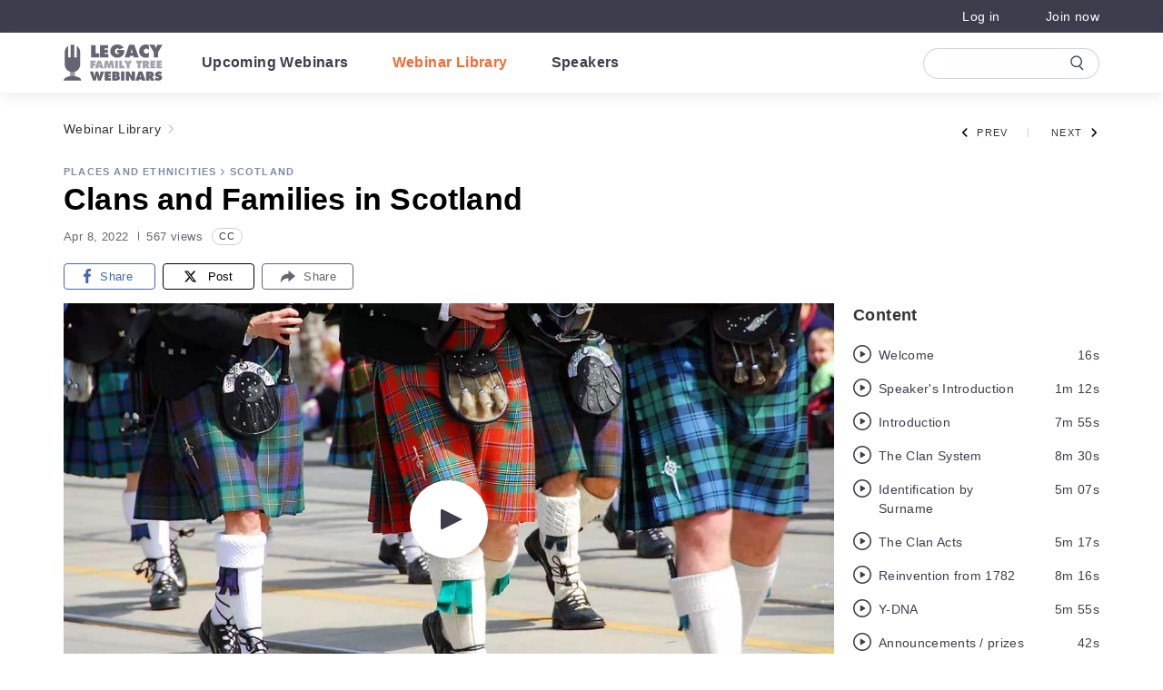

--- FILE ---
content_type: text/html;charset=UTF-8
request_url: https://familytreewebinars.com/webinar/clans-and-families-in-scotland/?category=places&subcategory=scotland
body_size: 35569
content:
<!DOCTYPE html>
<html lang="en-US">
	<head>
		<meta http-equiv="Content-Type" content="text/html; charset=UTF-8" />
		<meta name="viewport" content="width=device-width, initial-scale=1.0, user-scalable=0" />

		<link rel="profile" href="http://gmpg.org/xfn/11" />
		<link rel="pingback" href="https://familytreewebinars.com/xmlrpc.php" />

		<script type="text/javascript"
		id="Cookiebot"
		src="https://consent.cookiebot.com/uc.js"
		data-implementation="wp"
		data-cbid="25831988-921b-451b-8371-a4b051401e8e"
							data-blockingmode="auto"
	></script>
<meta name='robots' content='index, follow, max-image-preview:large, max-snippet:-1, max-video-preview:-1' />
	<style>img:is([sizes="auto" i], [sizes^="auto," i]) { contain-intrinsic-size: 3000px 1500px }</style>
	
	<!-- This site is optimized with the Yoast SEO plugin v24.5 - https://yoast.com/wordpress/plugins/seo/ -->
	<title>Clans and Families in Scotland - Legacy Family Tree Webinars</title>
	<meta name="description" content="Everyone from Scotland is in a Clan, right? Wrong. The Clan was a phenomenon of only certain parts of Scotland, and not the majority. Is your surname associated..." />
	<link rel="canonical" href="https://familytreewebinars.com/webinar/clans-and-families-in-scotland/" />
	<meta property="og:locale" content="en_US" />
	<meta property="og:type" content="article" />
	<meta property="og:title" content="Clans and Families in Scotland - Legacy Family Tree Webinars" />
	<meta property="og:description" content="Everyone from Scotland is in a Clan, right? Wrong. The Clan was a phenomenon of only certain parts of Scotland, and not the majority. Is your surname associated..." />
	<meta property="og:url" content="https://familytreewebinars.com/webinar/clans-and-families-in-scotland/" />
	<meta property="og:site_name" content="Legacy Family Tree Webinars" />
	<meta property="article:modified_time" content="2023-08-18T04:02:57+00:00" />
	<meta property="og:image" content="https://familytreewebinars.com/wp-content/uploads/2022/03/2022-04-08-12-Durie-image1280.jpg" />
	<meta property="og:image:width" content="1280" />
	<meta property="og:image:height" content="720" />
	<meta name="twitter:card" content="summary_large_image" />
	<meta name="twitter:description" content="Everyone from Scotland is in a Clan, right? Wrong. The Clan was a phenomenon of only certain parts of Scotland, and not the majority. Is your surname associated..." />
	<meta name="twitter:image" content="https://familytreewebinars.com/wp-content/uploads/2022/03/2022-04-08-12-Durie-image1280.jpg" />
	<script type="application/ld+json" class="yoast-schema-graph">{"@context":"https://schema.org","@graph":[{"@type":"WebPage","@id":"https://familytreewebinars.com/webinar/clans-and-families-in-scotland/","url":"https://familytreewebinars.com/webinar/clans-and-families-in-scotland/","name":"Clans and Families in Scotland - Legacy Family Tree Webinars","isPartOf":{"@id":"https://familytreewebinars.com/#website"},"datePublished":"2022-03-02T16:15:41+00:00","dateModified":"2023-08-18T04:02:57+00:00","breadcrumb":{"@id":"https://familytreewebinars.com/webinar/clans-and-families-in-scotland/#breadcrumb"},"inLanguage":"en-US","potentialAction":[{"@type":"ReadAction","target":["https://familytreewebinars.com/webinar/clans-and-families-in-scotland/"]}]},{"@type":"BreadcrumbList","@id":"https://familytreewebinars.com/webinar/clans-and-families-in-scotland/#breadcrumb","itemListElement":[{"@type":"ListItem","position":1,"name":"Home","item":"https://familytreewebinars.com/"},{"@type":"ListItem","position":2,"name":"Clans and Families in Scotland"}]},{"@type":"WebSite","@id":"https://familytreewebinars.com/#website","url":"https://familytreewebinars.com/","name":"Legacy Family Tree Webinars","description":"live and recorded genealogy webinars","publisher":{"@id":"https://familytreewebinars.com/#organization"},"potentialAction":[{"@type":"SearchAction","target":{"@type":"EntryPoint","urlTemplate":"https://familytreewebinars.com/?s={search_term_string}"},"query-input":{"@type":"PropertyValueSpecification","valueRequired":true,"valueName":"search_term_string"}}],"inLanguage":"en-US"},{"@type":"Organization","@id":"https://familytreewebinars.com/#organization","name":"Legacy Family Tree Webinars","url":"https://familytreewebinars.com/","logo":{"@type":"ImageObject","inLanguage":"en-US","@id":"https://familytreewebinars.com/#/schema/logo/image/","url":"https://familytreewebinars.com/wp-content/uploads/2021/08/Legacy-new-logo.png","contentUrl":"https://familytreewebinars.com/wp-content/uploads/2021/08/Legacy-new-logo.png","width":498,"height":299,"caption":"Legacy Family Tree Webinars"},"image":{"@id":"https://familytreewebinars.com/#/schema/logo/image/"}}]}</script>
	<!-- / Yoast SEO plugin. -->


<link rel='dns-prefetch' href='//static.addtoany.com' />
<link rel='dns-prefetch' href='//connect.facebook.net' />
<link href='https://fonts.gstatic.com' crossorigin rel='preconnect' />
<link rel="alternate" type="application/rss+xml" title="Legacy Family Tree Webinars &raquo; Feed" href="https://familytreewebinars.com/feed/" />
<link rel="alternate" type="application/rss+xml" title="Legacy Family Tree Webinars &raquo; Comments Feed" href="https://familytreewebinars.com/comments/feed/" />
<link rel="alternate" type="application/rss+xml" title="Legacy Family Tree Webinars &raquo; Clans and Families in Scotland Comments Feed" href="https://familytreewebinars.com/webinar/clans-and-families-in-scotland/feed/" />
<link rel='stylesheet' id='cld-font-awesome-css' href='https://familytreewebinars.com/wp-content/plugins/comments-like-dislike/css/fontawesome/css/all.min.css?ver=1.2.4' type='text/css' media='all' />
<link rel='stylesheet' id='cld-frontend-css' href='https://familytreewebinars.com/wp-content/plugins/comments-like-dislike/css/cld-frontend.css?ver=1.2.4' type='text/css' media='all' />
<style id='wp-emoji-styles-inline-css' type='text/css'>

	img.wp-smiley, img.emoji {
		display: inline !important;
		border: none !important;
		box-shadow: none !important;
		height: 1em !important;
		width: 1em !important;
		margin: 0 0.07em !important;
		vertical-align: -0.1em !important;
		background: none !important;
		padding: 0 !important;
	}
</style>
<link rel='stylesheet' id='wp-block-library-css' href='https://familytreewebinars.com/wp-includes/css/dist/block-library/style.min.css?ver=ac0081deea49c89d5ac440f546a42afd' type='text/css' media='all' />
<style id='wp-block-library-theme-inline-css' type='text/css'>
.wp-block-audio :where(figcaption){color:#555;font-size:13px;text-align:center}.is-dark-theme .wp-block-audio :where(figcaption){color:#ffffffa6}.wp-block-audio{margin:0 0 1em}.wp-block-code{border:1px solid #ccc;border-radius:4px;font-family:Menlo,Consolas,monaco,monospace;padding:.8em 1em}.wp-block-embed :where(figcaption){color:#555;font-size:13px;text-align:center}.is-dark-theme .wp-block-embed :where(figcaption){color:#ffffffa6}.wp-block-embed{margin:0 0 1em}.blocks-gallery-caption{color:#555;font-size:13px;text-align:center}.is-dark-theme .blocks-gallery-caption{color:#ffffffa6}:root :where(.wp-block-image figcaption){color:#555;font-size:13px;text-align:center}.is-dark-theme :root :where(.wp-block-image figcaption){color:#ffffffa6}.wp-block-image{margin:0 0 1em}.wp-block-pullquote{border-bottom:4px solid;border-top:4px solid;color:currentColor;margin-bottom:1.75em}.wp-block-pullquote cite,.wp-block-pullquote footer,.wp-block-pullquote__citation{color:currentColor;font-size:.8125em;font-style:normal;text-transform:uppercase}.wp-block-quote{border-left:.25em solid;margin:0 0 1.75em;padding-left:1em}.wp-block-quote cite,.wp-block-quote footer{color:currentColor;font-size:.8125em;font-style:normal;position:relative}.wp-block-quote:where(.has-text-align-right){border-left:none;border-right:.25em solid;padding-left:0;padding-right:1em}.wp-block-quote:where(.has-text-align-center){border:none;padding-left:0}.wp-block-quote.is-large,.wp-block-quote.is-style-large,.wp-block-quote:where(.is-style-plain){border:none}.wp-block-search .wp-block-search__label{font-weight:700}.wp-block-search__button{border:1px solid #ccc;padding:.375em .625em}:where(.wp-block-group.has-background){padding:1.25em 2.375em}.wp-block-separator.has-css-opacity{opacity:.4}.wp-block-separator{border:none;border-bottom:2px solid;margin-left:auto;margin-right:auto}.wp-block-separator.has-alpha-channel-opacity{opacity:1}.wp-block-separator:not(.is-style-wide):not(.is-style-dots){width:100px}.wp-block-separator.has-background:not(.is-style-dots){border-bottom:none;height:1px}.wp-block-separator.has-background:not(.is-style-wide):not(.is-style-dots){height:2px}.wp-block-table{margin:0 0 1em}.wp-block-table td,.wp-block-table th{word-break:normal}.wp-block-table :where(figcaption){color:#555;font-size:13px;text-align:center}.is-dark-theme .wp-block-table :where(figcaption){color:#ffffffa6}.wp-block-video :where(figcaption){color:#555;font-size:13px;text-align:center}.is-dark-theme .wp-block-video :where(figcaption){color:#ffffffa6}.wp-block-video{margin:0 0 1em}:root :where(.wp-block-template-part.has-background){margin-bottom:0;margin-top:0;padding:1.25em 2.375em}
</style>
<style id='classic-theme-styles-inline-css' type='text/css'>
/*! This file is auto-generated */
.wp-block-button__link{color:#fff;background-color:#32373c;border-radius:9999px;box-shadow:none;text-decoration:none;padding:calc(.667em + 2px) calc(1.333em + 2px);font-size:1.125em}.wp-block-file__button{background:#32373c;color:#fff;text-decoration:none}
</style>
<style id='safe-svg-svg-icon-style-inline-css' type='text/css'>
.safe-svg-cover{text-align:center}.safe-svg-cover .safe-svg-inside{display:inline-block;max-width:100%}.safe-svg-cover svg{height:100%;max-height:100%;max-width:100%;width:100%}

</style>
<style id='global-styles-inline-css' type='text/css'>
:root{--wp--preset--aspect-ratio--square: 1;--wp--preset--aspect-ratio--4-3: 4/3;--wp--preset--aspect-ratio--3-4: 3/4;--wp--preset--aspect-ratio--3-2: 3/2;--wp--preset--aspect-ratio--2-3: 2/3;--wp--preset--aspect-ratio--16-9: 16/9;--wp--preset--aspect-ratio--9-16: 9/16;--wp--preset--color--black: #000000;--wp--preset--color--cyan-bluish-gray: #abb8c3;--wp--preset--color--white: #ffffff;--wp--preset--color--pale-pink: #f78da7;--wp--preset--color--vivid-red: #cf2e2e;--wp--preset--color--luminous-vivid-orange: #ff6900;--wp--preset--color--luminous-vivid-amber: #fcb900;--wp--preset--color--light-green-cyan: #7bdcb5;--wp--preset--color--vivid-green-cyan: #00d084;--wp--preset--color--pale-cyan-blue: #8ed1fc;--wp--preset--color--vivid-cyan-blue: #0693e3;--wp--preset--color--vivid-purple: #9b51e0;--wp--preset--color--material-red: #000000;--wp--preset--color--material-pink: #000000;--wp--preset--color--material-purple: #000000;--wp--preset--color--material-deep-purple: #000000;--wp--preset--color--material-indigo: #000000;--wp--preset--color--material-blue: #000000;--wp--preset--color--material-light-blue: #000000;--wp--preset--color--material-cyan: #000000;--wp--preset--color--material-teal: #000000;--wp--preset--color--material-green: #000000;--wp--preset--color--material-light-green: #000000;--wp--preset--color--material-lime: #000000;--wp--preset--color--material-yellow: #000000;--wp--preset--color--material-amber: #000000;--wp--preset--color--material-orange: #000000;--wp--preset--color--material-deep-orange: #000000;--wp--preset--color--material-brown: #000000;--wp--preset--color--material-grey: #000000;--wp--preset--color--material-blue-grey: #000000;--wp--preset--gradient--vivid-cyan-blue-to-vivid-purple: linear-gradient(135deg,rgba(6,147,227,1) 0%,rgb(155,81,224) 100%);--wp--preset--gradient--light-green-cyan-to-vivid-green-cyan: linear-gradient(135deg,rgb(122,220,180) 0%,rgb(0,208,130) 100%);--wp--preset--gradient--luminous-vivid-amber-to-luminous-vivid-orange: linear-gradient(135deg,rgba(252,185,0,1) 0%,rgba(255,105,0,1) 100%);--wp--preset--gradient--luminous-vivid-orange-to-vivid-red: linear-gradient(135deg,rgba(255,105,0,1) 0%,rgb(207,46,46) 100%);--wp--preset--gradient--very-light-gray-to-cyan-bluish-gray: linear-gradient(135deg,rgb(238,238,238) 0%,rgb(169,184,195) 100%);--wp--preset--gradient--cool-to-warm-spectrum: linear-gradient(135deg,rgb(74,234,220) 0%,rgb(151,120,209) 20%,rgb(207,42,186) 40%,rgb(238,44,130) 60%,rgb(251,105,98) 80%,rgb(254,248,76) 100%);--wp--preset--gradient--blush-light-purple: linear-gradient(135deg,rgb(255,206,236) 0%,rgb(152,150,240) 100%);--wp--preset--gradient--blush-bordeaux: linear-gradient(135deg,rgb(254,205,165) 0%,rgb(254,45,45) 50%,rgb(107,0,62) 100%);--wp--preset--gradient--luminous-dusk: linear-gradient(135deg,rgb(255,203,112) 0%,rgb(199,81,192) 50%,rgb(65,88,208) 100%);--wp--preset--gradient--pale-ocean: linear-gradient(135deg,rgb(255,245,203) 0%,rgb(182,227,212) 50%,rgb(51,167,181) 100%);--wp--preset--gradient--electric-grass: linear-gradient(135deg,rgb(202,248,128) 0%,rgb(113,206,126) 100%);--wp--preset--gradient--midnight: linear-gradient(135deg,rgb(2,3,129) 0%,rgb(40,116,252) 100%);--wp--preset--font-size--small: 13px;--wp--preset--font-size--medium: 20px;--wp--preset--font-size--large: 36px;--wp--preset--font-size--x-large: 42px;--wp--preset--font-size--xs: 12px;--wp--preset--font-size--s: 16px;--wp--preset--font-size--m: 20px;--wp--preset--font-size--l: 28px;--wp--preset--font-size--xl: 36px;--wp--preset--spacing--20: 0.44rem;--wp--preset--spacing--30: 0.67rem;--wp--preset--spacing--40: 1rem;--wp--preset--spacing--50: 1.5rem;--wp--preset--spacing--60: 2.25rem;--wp--preset--spacing--70: 3.38rem;--wp--preset--spacing--80: 5.06rem;--wp--preset--shadow--natural: 6px 6px 9px rgba(0, 0, 0, 0.2);--wp--preset--shadow--deep: 12px 12px 50px rgba(0, 0, 0, 0.4);--wp--preset--shadow--sharp: 6px 6px 0px rgba(0, 0, 0, 0.2);--wp--preset--shadow--outlined: 6px 6px 0px -3px rgba(255, 255, 255, 1), 6px 6px rgba(0, 0, 0, 1);--wp--preset--shadow--crisp: 6px 6px 0px rgba(0, 0, 0, 1);}:where(.is-layout-flex){gap: 0.5em;}:where(.is-layout-grid){gap: 0.5em;}body .is-layout-flex{display: flex;}.is-layout-flex{flex-wrap: wrap;align-items: center;}.is-layout-flex > :is(*, div){margin: 0;}body .is-layout-grid{display: grid;}.is-layout-grid > :is(*, div){margin: 0;}:where(.wp-block-columns.is-layout-flex){gap: 2em;}:where(.wp-block-columns.is-layout-grid){gap: 2em;}:where(.wp-block-post-template.is-layout-flex){gap: 1.25em;}:where(.wp-block-post-template.is-layout-grid){gap: 1.25em;}.has-black-color{color: var(--wp--preset--color--black) !important;}.has-cyan-bluish-gray-color{color: var(--wp--preset--color--cyan-bluish-gray) !important;}.has-white-color{color: var(--wp--preset--color--white) !important;}.has-pale-pink-color{color: var(--wp--preset--color--pale-pink) !important;}.has-vivid-red-color{color: var(--wp--preset--color--vivid-red) !important;}.has-luminous-vivid-orange-color{color: var(--wp--preset--color--luminous-vivid-orange) !important;}.has-luminous-vivid-amber-color{color: var(--wp--preset--color--luminous-vivid-amber) !important;}.has-light-green-cyan-color{color: var(--wp--preset--color--light-green-cyan) !important;}.has-vivid-green-cyan-color{color: var(--wp--preset--color--vivid-green-cyan) !important;}.has-pale-cyan-blue-color{color: var(--wp--preset--color--pale-cyan-blue) !important;}.has-vivid-cyan-blue-color{color: var(--wp--preset--color--vivid-cyan-blue) !important;}.has-vivid-purple-color{color: var(--wp--preset--color--vivid-purple) !important;}.has-black-background-color{background-color: var(--wp--preset--color--black) !important;}.has-cyan-bluish-gray-background-color{background-color: var(--wp--preset--color--cyan-bluish-gray) !important;}.has-white-background-color{background-color: var(--wp--preset--color--white) !important;}.has-pale-pink-background-color{background-color: var(--wp--preset--color--pale-pink) !important;}.has-vivid-red-background-color{background-color: var(--wp--preset--color--vivid-red) !important;}.has-luminous-vivid-orange-background-color{background-color: var(--wp--preset--color--luminous-vivid-orange) !important;}.has-luminous-vivid-amber-background-color{background-color: var(--wp--preset--color--luminous-vivid-amber) !important;}.has-light-green-cyan-background-color{background-color: var(--wp--preset--color--light-green-cyan) !important;}.has-vivid-green-cyan-background-color{background-color: var(--wp--preset--color--vivid-green-cyan) !important;}.has-pale-cyan-blue-background-color{background-color: var(--wp--preset--color--pale-cyan-blue) !important;}.has-vivid-cyan-blue-background-color{background-color: var(--wp--preset--color--vivid-cyan-blue) !important;}.has-vivid-purple-background-color{background-color: var(--wp--preset--color--vivid-purple) !important;}.has-black-border-color{border-color: var(--wp--preset--color--black) !important;}.has-cyan-bluish-gray-border-color{border-color: var(--wp--preset--color--cyan-bluish-gray) !important;}.has-white-border-color{border-color: var(--wp--preset--color--white) !important;}.has-pale-pink-border-color{border-color: var(--wp--preset--color--pale-pink) !important;}.has-vivid-red-border-color{border-color: var(--wp--preset--color--vivid-red) !important;}.has-luminous-vivid-orange-border-color{border-color: var(--wp--preset--color--luminous-vivid-orange) !important;}.has-luminous-vivid-amber-border-color{border-color: var(--wp--preset--color--luminous-vivid-amber) !important;}.has-light-green-cyan-border-color{border-color: var(--wp--preset--color--light-green-cyan) !important;}.has-vivid-green-cyan-border-color{border-color: var(--wp--preset--color--vivid-green-cyan) !important;}.has-pale-cyan-blue-border-color{border-color: var(--wp--preset--color--pale-cyan-blue) !important;}.has-vivid-cyan-blue-border-color{border-color: var(--wp--preset--color--vivid-cyan-blue) !important;}.has-vivid-purple-border-color{border-color: var(--wp--preset--color--vivid-purple) !important;}.has-vivid-cyan-blue-to-vivid-purple-gradient-background{background: var(--wp--preset--gradient--vivid-cyan-blue-to-vivid-purple) !important;}.has-light-green-cyan-to-vivid-green-cyan-gradient-background{background: var(--wp--preset--gradient--light-green-cyan-to-vivid-green-cyan) !important;}.has-luminous-vivid-amber-to-luminous-vivid-orange-gradient-background{background: var(--wp--preset--gradient--luminous-vivid-amber-to-luminous-vivid-orange) !important;}.has-luminous-vivid-orange-to-vivid-red-gradient-background{background: var(--wp--preset--gradient--luminous-vivid-orange-to-vivid-red) !important;}.has-very-light-gray-to-cyan-bluish-gray-gradient-background{background: var(--wp--preset--gradient--very-light-gray-to-cyan-bluish-gray) !important;}.has-cool-to-warm-spectrum-gradient-background{background: var(--wp--preset--gradient--cool-to-warm-spectrum) !important;}.has-blush-light-purple-gradient-background{background: var(--wp--preset--gradient--blush-light-purple) !important;}.has-blush-bordeaux-gradient-background{background: var(--wp--preset--gradient--blush-bordeaux) !important;}.has-luminous-dusk-gradient-background{background: var(--wp--preset--gradient--luminous-dusk) !important;}.has-pale-ocean-gradient-background{background: var(--wp--preset--gradient--pale-ocean) !important;}.has-electric-grass-gradient-background{background: var(--wp--preset--gradient--electric-grass) !important;}.has-midnight-gradient-background{background: var(--wp--preset--gradient--midnight) !important;}.has-small-font-size{font-size: var(--wp--preset--font-size--small) !important;}.has-medium-font-size{font-size: var(--wp--preset--font-size--medium) !important;}.has-large-font-size{font-size: var(--wp--preset--font-size--large) !important;}.has-x-large-font-size{font-size: var(--wp--preset--font-size--x-large) !important;}
:where(.wp-block-post-template.is-layout-flex){gap: 1.25em;}:where(.wp-block-post-template.is-layout-grid){gap: 1.25em;}
:where(.wp-block-columns.is-layout-flex){gap: 2em;}:where(.wp-block-columns.is-layout-grid){gap: 2em;}
:root :where(.wp-block-pullquote){font-size: 1.5em;line-height: 1.6;}
</style>
<link rel='stylesheet' id='wp-ulike-css' href='https://familytreewebinars.com/wp-content/plugins/wp-ulike/assets/css/wp-ulike.min.css?ver=4.7.8' type='text/css' media='all' />
<link rel='stylesheet' id='theme-css-bundle-css' href='https://familytreewebinars.com/wp-content/themes/airfleet/dist/styles/theme.css?ver=1760360749' type='text/css' media='all' />
<link rel='stylesheet' id='theme-styles-css' href='https://familytreewebinars.com/wp-content/themes/airfleet/theme/style.css?ver=1734616654' type='text/css' media='all' />
<link rel='stylesheet' id='addtoany-css' href='https://familytreewebinars.com/wp-content/plugins/add-to-any/addtoany.min.css?ver=1.16' type='text/css' media='all' />
<script type="text/javascript" src="https://familytreewebinars.com/wp-includes/js/jquery/jquery.min.js?ver=3.7.1" id="jquery-core-js"></script>
<script type="text/javascript" src="https://familytreewebinars.com/wp-includes/js/jquery/jquery-migrate.min.js?ver=3.4.1" id="jquery-migrate-js"></script>
<script type="text/javascript" id="cld-frontend-js-extra">
/* <![CDATA[ */
var cld_js_object = {"admin_ajax_url":"https:\/\/familytreewebinars.com\/wp-admin\/admin-ajax.php","admin_ajax_nonce":"4001d19e12"};
/* ]]> */
</script>
<script type="text/javascript" src="https://familytreewebinars.com/wp-content/plugins/comments-like-dislike/js/cld-frontend.js?ver=1.2.4" id="cld-frontend-js"></script>
<script type="text/javascript" id="addtoany-core-js-before">
/* <![CDATA[ */
window.a2a_config=window.a2a_config||{};a2a_config.callbacks=[];a2a_config.overlays=[];a2a_config.templates={};
/* ]]> */
</script>
<script type="text/javascript" defer src="https://static.addtoany.com/menu/page.js" id="addtoany-core-js"></script>
<script type="text/javascript" defer src="https://familytreewebinars.com/wp-content/plugins/add-to-any/addtoany.min.js?ver=1.1" id="addtoany-jquery-js"></script>
<link rel="https://api.w.org/" href="https://familytreewebinars.com/wp-json/" /><link rel="alternate" title="JSON" type="application/json" href="https://familytreewebinars.com/wp-json/wp/v2/webinars/47850" /><link rel="EditURI" type="application/rsd+xml" title="RSD" href="https://familytreewebinars.com/xmlrpc.php?rsd" />

<link rel='shortlink' href='https://familytreewebinars.com/?p=47850' />
<link rel="alternate" title="oEmbed (JSON)" type="application/json+oembed" href="https://familytreewebinars.com/wp-json/oembed/1.0/embed?url=https%3A%2F%2Ffamilytreewebinars.com%2Fwebinar%2Fclans-and-families-in-scotland%2F" />
<link rel="alternate" title="oEmbed (XML)" type="text/xml+oembed" href="https://familytreewebinars.com/wp-json/oembed/1.0/embed?url=https%3A%2F%2Ffamilytreewebinars.com%2Fwebinar%2Fclans-and-families-in-scotland%2F&#038;format=xml" />
<style></style><script>window.afGlobalTranslations = {".b-upcoming-webinars__body .no-results__message":{"french":"Aucun webinaire à venir n'est disponible en français pour le moment.","spanish":"Este webinar por venir no está disponible en español por el momento."},".mh-topbar__menu .menu-item-201 a, .guest-user__login--link":{"french":"Se connecter","spanish":"Conectarse"},".mh-topbar__menu .menu-item-202 a, .guest-user__join--link":{"french":"Rejoignez-nous","spanish":"Únase ahora"},".webinars-single__about .col-lg-9 .col-lg-8 h3":{"french":"À propos de ce webinaire","spanish":"Acerca del webinar"},".webinars-single__speakers .webinars-single__speakers-title":{"french":"À propos du conférencier","spanish":"Acerca del ponente"}};</script>		<meta name="wp-rest-nonce" content="da951104f9" />
		<script type="text/javascript">window.afLoginModalTranslations = {"text":{".c-login-modal__title":{"default":"Log in","french":"Se connecter","spanish":"Conectarse"},".c-login-modal__email-label":{"default":"Email address","french":"Adresse email","spanish":"Correo electronico"},".c-login-modal__password-label":{"default":"Password","french":"Mot de passe","spanish":"Contrase\u00f1a"},".c-login-modal__remember-me-text":{"default":"Keep me signed in for","french":"Se souvenir de moi","spanish":"Mantenerme conectado por"},".c-login-modal__days-text":{"default":"days","french":"jours","spanish":"d\u00edas"},".c-login-modal__sign-in-text":{"default":"Sign in","french":"Se connecter","spanish":"Iniciar sesi\u00f3n"},".c-login-modal__not-a-member-text":{"default":"Not a member yet?","french":"Pas encore membre ?","spanish":"\u00bfA\u00fan no eres miembro?"},".c-login-modal__join-now-text":{"default":"Join now","french":"Rejoignez-nous","spanish":"\u00danete ahora"},".c-login-modal__forgot-password-btn":{"default":"Forgot password?","french":"Mot de passe oubli\u00e9 ?","spanish":"\u00bfOlvid\u00f3 su contrase\u00f1a?"}},"attributes":{"#login_email_input":{"placeholder":{"default":"Email address","french":"Adresse email","spanish":"Correo electronico"},"data-error-empty":{"default":"Please enter your email address","french":"Veuillez entrer votre adresse e-mail","spanish":"Por favor, introduzca su direcci\u00f3n de correo electr\u00f3nico"},"data-error-invalid":{"default":"Please enter a valid email address","french":"Veuillez saisir une adresse e-mail valide","spanish":"Por favor, introduzca una direcci\u00f3n de correo electr\u00f3nico v\u00e1lida"}},"#login_password_input":{"placeholder":{"default":"Password","french":"Mot de passe","spanish":"Contrase\u00f1a"},"data-error-empty":{"default":"Password is too short","french":"Le mot de passe est trop court","spanish":"Contrase\u00f1a demasiado corta"}},".c-login-modal__close":{"aria-label":{"default":"Close","french":"Fermer","spanish":"Cerrar"}}}};</script>	<meta name="google-signin-client_id" content="855229736017-jg4iae1avs4rlsr7lp8lufvbe5n22q8p.apps.googleusercontent.com">
	<style type="text/css">.recentcomments a{display:inline !important;padding:0 !important;margin:0 !important;}</style><link rel="icon" href="https://familytreewebinars.com/wp-content/uploads/2020/11/cropped-Legacy_Favicon_192px@1x-32x32.png" sizes="32x32" />
<link rel="icon" href="https://familytreewebinars.com/wp-content/uploads/2020/11/cropped-Legacy_Favicon_192px@1x-192x192.png" sizes="192x192" />
<link rel="apple-touch-icon" href="https://familytreewebinars.com/wp-content/uploads/2020/11/cropped-Legacy_Favicon_192px@1x-180x180.png" />
<meta name="msapplication-TileImage" content="https://familytreewebinars.com/wp-content/uploads/2020/11/cropped-Legacy_Favicon_192px@1x-270x270.png" />
		<style type="text/css" id="wp-custom-css">
			.webinar-grid__progress {
	display: none;
}

body.page-template-default
{
	background-color: unset !important;
}		</style>
			</head>
	<body class="wp-singular webinars-template-default single single-webinars postid-47850 wp-theme-airfleettheme clans-and-families-in-scotland is__webinar--recorded">
		<header class="header">

	<div class="mh-topbar-wrapper">
		
		<div class="mh-topbar">
			<div class="container">

				<div class="mh-topbar__powered-by">
	<span class="mh-topbar__powered-by-text">By</span>

									<img width="92" height="16" src="https://familytreewebinars.com/wp-content/uploads/2021/01/myheritage-logo-black.svg" class="c-image mh-topbar__logo mh-topbar__logo--mobile" alt="" decoding="async" />
			</div>

									<ul id="menu-topbar-menu" class="mh-topbar__menu"><li id="menu-item-201" class="menu-item menu-item-type-custom menu-item-object-custom menu-item-201"><a href="#" data-target="#login-modal" data-toggle="modal">Log in</a></li>
<li id="menu-item-202" class="menu-item menu-item-type-custom menu-item-object-custom menu-item-202"><a href="https://legacyfamilytree.com/checkout/?add-to-cart=93260">Join now</a></li>
</ul>
				
			</div>
		</div>
	</div>


	<nav class="c-navbar navbar-expand-md c-navbar--position-top navbar">
    <div class="container mhlegacy-header-navbar-container">
        <div class="nav-burger">
				<span></span>
				<span></span>
				<span></span>
				<span></span>
			</div>
							<a class="c-header-logo navbar-brand has-hover" href="https://familytreewebinars.com/">
	<img width="400" height="147" src="https://familytreewebinars.com/wp-content/uploads/2021/10/new-logo.svg" class="c-image c-header-logo__img" alt="" decoding="async" />

			<img width="107" height="30" src="https://familytreewebinars.com/wp-content/uploads/2021/06/myheritage-logo-mobile.svg" class="c-image c-header-logo__img mobile" alt="" decoding="async" />
	

			<img width="400" height="147" src="https://familytreewebinars.com/wp-content/uploads/2021/08/hover-logo.svg" class="c-image c-header-logo__img-hover" alt="" decoding="async" />
	</a>
        <button class="navbar-toggler" type="button" data-toggle="collapse" data-target="#navbarSupportedContent" aria-controls="navbarSupportedContent" aria-expanded="false" aria-label="Toggle navigation">
            <span class="navbar-toggler-icon"></span>
        </button>
        <div class="collapse navbar-collapse" id="navbarSupportedContent">
            <ul id="menu-main-menu" class="navbar-nav navbar__nav mr-auto"><li itemscope="itemscope" itemtype="https://www.schema.org/SiteNavigationElement" id="menu-item-10048" class="d-xl-none menu-item menu-item-type-post_type menu-item-object-page menu-item-home menu-item-10048 nav-item"><a title="Homepage" href="https://familytreewebinars.com/" class="nav-link">Homepage</a></li>
<li itemscope="itemscope" itemtype="https://www.schema.org/SiteNavigationElement" id="menu-item-575" class="upcoming__nav ml-md-0 menu-item menu-item-type-post_type menu-item-object-page menu-item-575 nav-item"><a title="Upcoming Webinars" href="https://familytreewebinars.com/upcoming-webinars/" class="nav-link">Upcoming Webinars</a></li>
<li itemscope="itemscope" itemtype="https://www.schema.org/SiteNavigationElement" id="menu-item-574" class="library__nav menu-item menu-item-type-post_type menu-item-object-page menu-item-574 nav-item"><a title="Webinar Library" href="https://familytreewebinars.com/webinar-library/" class="nav-link">Webinar Library</a></li>
<li itemscope="itemscope" itemtype="https://www.schema.org/SiteNavigationElement" id="menu-item-573" class="speakers__nav menu-item menu-item-type-post_type menu-item-object-page menu-item-573 nav-item"><a title="Speakers" href="https://familytreewebinars.com/speakers/" class="nav-link">Speakers</a></li>
</ul>
        </div>

                    <div class="navbar-search-form-container logged-out">
                                    <div class="search " id="search"  data-upcoming-url="https://familytreewebinars.com/upcoming-webinars/" data-recent-url="https://familytreewebinars.com/webinar-library/" data-speakers-url="https://familytreewebinars.com/speakers/">
	<div class="search-spacer"></div>
	<div class="search-container">
		<form autocomplete="off">
			<div class="form-group search-form-group">
				<a href="#" class="search-form-group-clear" id="search-clear"><svg xmlns="http://www.w3.org/2000/svg" width="20" height="20" viewBox="0 0 20 20">
						<g fill="none" fill-rule="evenodd" stroke-linecap="round" stroke-linejoin="round" stroke-width="1.5">
							<path d="M3.438 3.292l13.124 13.32M16.563 3.292L3.438 16.612"/>
						</g>
					</svg></a>
				<a href="#" class="search-form-group-cancel" id="search-cancel"> Cancel </a>
				<input type="text" placeholder="Search for a webinar, speaker, or a topic" data-database-search="1" class="search-control js-search-field" id="search-field">
			</div>
		</form>
		<div class="search-results" id="search-results" data-view-all="View all">
			<div class="search-results-items" id="search-results-items"></div>
			<div class="search-results-nothing" id="nothing-found">
				<div class="search-results-nothing-image"></div>
				<div class="search-results-nothing-title">Sorry, we couldn't find any results. <br> Please adjust your search.</div>
			</div>
		</div>
	</div>
	<div class="search-toggle" id="search-toggle" ></div>
</div>

                            </div>
            </div>
</nav>

	<div class="mobile-menu-wrapper">
		<div class="mobile-menu__body">

			<div class="nav-burger">
				<span></span>
				<span></span>
				<span></span>
				<span></span>
			</div>

			<ul id="menu-main-menu-1" class="navbar-nav navbar__nav mr-auto"><li itemscope="itemscope" itemtype="https://www.schema.org/SiteNavigationElement" class="d-xl-none menu-item menu-item-type-post_type menu-item-object-page menu-item-home menu-item-10048 nav-item"><a title="Homepage" href="https://familytreewebinars.com/" class="nav-link">Homepage</a></li>
<li itemscope="itemscope" itemtype="https://www.schema.org/SiteNavigationElement" class="upcoming__nav ml-md-0 menu-item menu-item-type-post_type menu-item-object-page menu-item-575 nav-item"><a title="Upcoming Webinars" href="https://familytreewebinars.com/upcoming-webinars/" class="nav-link">Upcoming Webinars</a></li>
<li itemscope="itemscope" itemtype="https://www.schema.org/SiteNavigationElement" class="library__nav menu-item menu-item-type-post_type menu-item-object-page menu-item-574 nav-item"><a title="Webinar Library" href="https://familytreewebinars.com/webinar-library/" class="nav-link">Webinar Library</a></li>
<li itemscope="itemscope" itemtype="https://www.schema.org/SiteNavigationElement" class="speakers__nav menu-item menu-item-type-post_type menu-item-object-page menu-item-573 nav-item"><a title="Speakers" href="https://familytreewebinars.com/speakers/" class="nav-link">Speakers</a></li>
</ul>

							<ul id="menu-topbar-menu-1" class="mh-topbar__menu"><li class="menu-item menu-item-type-custom menu-item-object-custom menu-item-201"><a href="#" data-target="#login-modal" data-toggle="modal">Log in</a></li>
<li class="menu-item menu-item-type-custom menu-item-object-custom menu-item-202"><a href="https://legacyfamilytree.com/checkout/?add-to-cart=93260">Join now</a></li>
</ul>
			
			<div class="mobile-menu__footer">
									<div class="navbar-brand"><img width="107" height="30" src="https://familytreewebinars.com/wp-content/uploads/2021/06/myheritage-logo-mobile.svg" class="c-image c-navbar__logo" alt="" decoding="async" />
</div>
				
				<div class="mh-topbar__powered-by">
	<span class="mh-topbar__powered-by-text">By</span>

									<img width="92" height="16" src="https://familytreewebinars.com/wp-content/uploads/2021/01/myheritage-logo-black.svg" class="c-image mh-topbar__logo mh-topbar__logo--mobile" alt="" decoding="async" />
			</div>
			</div>
		</div>
	</div>
</header>

					<div class="webinars-single recorded" data-logged-in="" data-webinar-id="47850">
			<div class="container">
				<div class="webinars-single__group webinars-single-recorded__group">
	<a href="https://familytreewebinars.com/webinar-library/?category=places&amp;subcategory=scotland">
	Webinar Library</a>
	<div class="c-adjacent-links webinars-single__adjacent--pagination">
  <a class="c-adjacent-links--link px-1 prev " href="https://familytreewebinars.com/webinar/who-were-the-scots-irish/?category=places&subcategory=scotland"><span>Prev</span></a><a class="c-adjacent-links--link px-1 next " href="https://familytreewebinars.com/webinar/finding-your-scottish-ancestors-in-canada/?category=places&subcategory=scotland"><span>Next</span></a>
</div>
</div>

<div class="webinars-single__heading">
	<div class="webinars-single__heading-cats row">
		<div class="c-hierarchical-webinar-cats col-12 col-md-10 ">
					<a class="c-hierarchical-webinar-cats__cat-link is-parent is-first has-child last-parent"
			href="https://familytreewebinars.com/webinar-library/?category=places">
			Places and Ethnicities
		</a>
									<a class="c-hierarchical-webinar-cats__cat-link is-subcat  "
					href="https://familytreewebinars.com/webinar-library/?category=places&amp;subcategory=scotland">
					Scotland
									</a>
						</div>
	</div>

	<h1 class="c-el c-title webinars-single__title">Clans and Families in Scotland</h1>

	<h5 class="c-el c-title d-lg-none webinars-single__speaker">Dr. Bruce Durie</h5>

	<div class="webinar__key--info flex-wrap">
				<div class="c-el c-text webinar-single__timestamp">Apr 8, 2022</div>

		<div class="c-el c-text webinar-single__views">567 views</div>

				<!--<div class="c-el c-text webinar-single__comments ">
		25 comments		</div>-->
				
		
		<!--<div class="webinar__key--tags d-flex align-items-center">-->
		<div class="webinar-grid__cc" data-trigger="hover" data-container="body" data-toggle="popover" data-placement="bottom" data-html="true" data-content="This webinar has closed captions (subtitles)"><span class="badge badge-light">CC</span></div>

		

		
		<!--</div>-->

	</div>

	</div>
				<div class="webinars-single__details recorded">
	<div class="row">
		<div class="col-lg-9 webinars-single__above-video">
			<div class="p-share webinars-single__heading-share">
	<div class="p-share__copied-message position-fixed bg-primary text-white py-3 px-3 rounded custom-toast"
		style="display: none">
		URL is copied to your clipboard.
	</div>
	<div class="p-share__wrap a2a_kit" data-a2a-url="https://familytreewebinars.com?p=47850"
		data-a2a-title="Clans and Families in Scotland - check out this fascinating webinar from Legacy Family Tree Webinars">
		<div class="p-share__container">
			<ul class="p-share__list">
				<li class="p-share__item d-none d-lg-inline-block">
					<a class="p-share__btn p-share__btn-facebook a2a_button_facebook">
						<img src="https://familytreewebinars.com/wp-content/themes/airfleet/dist/images/social-fb.eb74226705.svg" class="fa-facebook-f lazyload-exclude" />
						<span>Share</span>
					</a>
				</li>
				<li class="p-share__item d-none d-lg-inline-block">
					<a class="p-share__btn p-share__btn-x a2a_button_x">
						<img src="https://familytreewebinars.com/wp-content/themes/airfleet/dist/images/social-x.91cf3b375b.svg" class="fa-x-twitter lazyload-exclude" />
						<span>Post</span>
					</a>
				</li>
				<li class="p-share__item d-none d-lg-inline-block mr-0">
					
					<a class="p-share__btn p-share__btn-share p-share__btn-desktop-share" href="#"
						data-toggle="dropdown" aria-haspopup="true" aria-expanded="false">
						<img src="https://familytreewebinars.com/wp-content/themes/airfleet/dist/images/social-share.1290e54ba0.svg" class="fa-share lazyload-exclude" />
						<span>Share</span>
					</a>

					
					<div class="p-share__dropdown dropdown-menu" aria-labelledby="dropdownMenuButton">
						<a class="dropdown-item a2a_button_whatsapp" href="#">
							<img class="dropdown-item-icon dropdown-item-icon-whatsapp" src="https://familytreewebinars.com/wp-content/themes/airfleet/dist/images/share-whatsapp.e3964c1508.png" />
							<span>WhatsApp</span>
						</a>
						<a class="dropdown-item a2a_button_facebook_messenger" href="#">
							<img class="dropdown-item-icon dropdown-item-icon-messanger" src="https://familytreewebinars.com/wp-content/themes/airfleet/dist/images/share-messanger.92163001db.png" />
							<span>Messenger</span>
						</a>
						<a class="dropdown-item a2a_button_email" href="#">
							<img class="dropdown-item-icon dropdown-item-icon-email" src="https://familytreewebinars.com/wp-content/themes/airfleet/dist/images/share-mail.88f4411d48.png" />
							<span>Email</span>
						</a>
						<a class="dropdown-item a2a_copy_link trigger-for-copy-link" href="#" data-current-url=https://familytreewebinars.com?p=47850>
							<img class="dropdown-item-icon dropdown-item-icon-copy" src="https://familytreewebinars.com/wp-content/themes/airfleet/dist/images/share-copy-link.c6a0e19220.png" />
							<span>Copy Link</span>
						</a>
					</div>

				</li>
				
				<li class="p-share__item list-inline-item d-lg-none">
					<a class="p-share__btn p-share__btn-share p-share__btn-mobile-share" href="#modalMobileShare"
						data-toggle="modal">
						<img src="https://familytreewebinars.com/wp-content/themes/airfleet/dist/images/social-share.1290e54ba0.svg" class="fa-share lazyload-exclude" />
						<span>Share</span>
					</a>
				</li>
			</ul>

			<div class="p-share__fb-like has-likes" style="">
				<div class="fb-like" data-href="https://familytreewebinars.com?p=47850" data-width="" data-layout="button_count"
					data-action="like" data-size="large" data-share="false"></div>
			</div>
		</div>
	</div>
</div>


<div class="modal fade" id="copyModal" tabindex="-1" role="dialog" aria-labelledby="copyModalLabel" aria-hidden="true">
	<div class="modal-dialog modal-dialog-centered" role="document">
		<div class="modal-content">
			<div class="modal-header">
				<h5 class="modal-title" id="copyModalLabel">Copy Link</h5>
				<button type="button" class="close" data-dismiss="modal" aria-label="Close">
					<span aria-hidden="true">&times;</span>
				</button>
			</div>
			<div class="modal-body text-center">
				<input type="text" value="https://familytreewebinars.com?p=47850" class="form-control mb-3 url-to-copy" />
				<p class="font-weight-bold">Ctrl+C / ⌘+C</p>
			</div>
		</div>
	</div>
</div>


<div class="modal fade p-share__modal" id="modalMobileShare" tabindex="-1" role="dialog"
	aria-labelledby="exampleModalLongTitle" aria-hidden="true">
	<div class="modal-dialog fixed-bottom m-0 mw-100" role="document">
		<div class="modal-content p-share__modal-content border-0 rounded-0">
			<div class="modal-header p-share__modal-header">
				<h5 class="p-share__modal-title modal-title">Share</h5>
				<button class="p-share__modal-close" data-dismiss="modal" aria-label="Close">
					<img width="24" height="24" src="https://familytreewebinars.com/wp-content/themes/airfleet/dist/images/close.9a100efa65.png" alt="Close.">
				</button>
			</div>
			<div class="modal-body p-share__modal-body">
				<div class="p-share__modal-list a2a_kit" data-a2a-url="https://familytreewebinars.com?p=47850"
					data-a2a-title="Clans and Families in Scotland - check out this fascinating webinar from Legacy Family Tree Webinars">
					<a class="a2a_button_facebook p-share__modal-list-item" href="#">
						<img class="p-share__modal-list-item-icon p-share__modal-list-item-icon-facebook"
							src="https://familytreewebinars.com/wp-content/themes/airfleet/dist/images/share-fb.5c48c7a9fc.png" />
						Facebook
					</a>
					<a class="a2a_button_x p-share__modal-list-item" href="#">
						<img class="p-share__modal-list-item-icon p-share__modal-list-item-icon-twitter"
							src="https://familytreewebinars.com/wp-content/themes/airfleet/dist/images/share-x.590aa00cc4.png" />
						X
					</a>
					<a class="a2a_button_whatsapp p-share__modal-list-item" href="#">
						<img class="p-share__modal-list-item-icon p-share__modal-list-item-icon-whatsapp"
							src="https://familytreewebinars.com/wp-content/themes/airfleet/dist/images/share-whatsapp.e3964c1508.png" />
						WhatsApp
					</a>
					<a class="a2a_button_facebook_messenger p-share__modal-list-item" href="#">
						<img class="p-share__modal-list-item-icon p-share__modal-list-item-icon-messanger"
							src="https://familytreewebinars.com/wp-content/themes/airfleet/dist/images/share-messanger.92163001db.png" />
						Messenger
					</a>
					<a class="a2a_button_email p-share__modal-list-item">
						<img class="p-share__modal-list-item-icon p-share__modal-list-item-icon-mail"
							src="https://familytreewebinars.com/wp-content/themes/airfleet/dist/images/share-mail.88f4411d48.png" />
						Email
					</a>
					<a class="a2a_copy_link trigger-for-copy-link  p-share__modal-list-item" href="#"
						data-current-url=https://familytreewebinars.com?p=47850>
						<img class="p-share__modal-list-item-icon p-share__modal-list-item-icon-copy"
							src="https://familytreewebinars.com/wp-content/themes/airfleet/dist/images/share-copy-link.c6a0e19220.png" />
						Copy Link
					</a>
				</div>
			</div>
		</div>
	</div>
</div>
<script>
	jQuery(function($) {
		a2a_config.templates.facebook = {
			quote: "Check out this fascinating webinar from Legacy Family Tree Webinars"
		};
		a2a_config.templates.twitter = {
			text: "${title} \n${link}",
		};
		a2a_config.templates.whatsapp = {
			text: "${title} \n${link}"
		};
		a2a_config.templates.email = {
			subject: "Check out this fascinating webinar from Legacy Family Tree Webinars",
			body: "Hi there, I just enjoyed this great webinar from Legacy Family Tree Webinars, and I thought you'd enjoy it too: Clans and Families in Scotland ${link}"
		};
	});
</script>
			<div class="d-flex align-items-center">
											</div>
		</div>
		<div class="col-lg-4 align-self-center"></div>
	</div>
		<div class="row">
		<div class="col-lg-9 webinars-single__webinar-video">
			
						<div class="video-player"
	 data-intro="495553548"
	 data-main="700946780"
	 data-video-params="[]"
	 data-outro=""
	 data-one-tick="60"
	 data-progress="0"
	 data-time-to-count-view="1"
	 data-captions-popover-content="<p>Join now to unlock the closed captions</p>"
	 data-is-free="false"
	 data-join-now-link="https://legacyfamilytree.com/checkout/?add-to-cart=93260"
	 data-join-now-target="_blank"
	 data-poster-url="https://familytreewebinars.com/wp-content/uploads/2022/03/2022-04-08-12-Durie-image1280.jpg"
>
	<div class="video-vimeo" id="video-holder">
		<div class="video-player__overlay js-overlay" style="background: url(https://familytreewebinars.com/wp-content/uploads/2022/03/2022-04-08-12-Durie-image1280.jpg)">
			<div class="video-player__overlay-button">
				<div class="caret"></div>
			</div>
		</div>

		<div class="video-player__unmute hidden">
			<button class="video-player__unmute-button" type="button" aria-label="Unmute video">
				<span>
					Tap to unmute
				</span>

				<svg xmlns="http://www.w3.org/2000/svg" viewBox="0 0 576 512">
					<path d="M301.1 34.8C312.6 40 320 51.4 320 64l0 384c0 12.6-7.4 24-18.9 29.2s-25 3.1-34.4-5.3L131.8 352 64 352c-35.3 0-64-28.7-64-64l0-64c0-35.3 28.7-64 64-64l67.8 0L266.7 40.1c9.4-8.4 22.9-10.4 34.4-5.3zM425 167l55 55 55-55c9.4-9.4 24.6-9.4 33.9 0s9.4 24.6 0 33.9l-55 55 55 55c9.4 9.4 9.4 24.6 0 33.9s-24.6 9.4-33.9 0l-55-55-55 55c-9.4 9.4-24.6 9.4-33.9 0s-9.4-24.6 0-33.9l55-55-55-55c-9.4-9.4-9.4-24.6 0-33.9s24.6-9.4 33.9 0z"/>
				</svg>
			</button>
		</div>
	</div>
	<div class="gate-screen noShow">
    <div class="gate-text">
      <div class="c-el c-text h3">Want to watch the full webinar?</div>
      <div class="c-el c-text">Join now to access all 2,621 webinars and unlock all features.</div>
    </div>

    <div class="guest-user--strip d-flex align-items-center justify-content-center">
      <a href="#" class="c-link btn btn-outline-primary guest-user__login--link mb-0 mb-sm-3 mb-md-0 mr-2 d-block" target="_self" data-target="#login-modal" data-toggle="modal"  >Log in</a>

      <a href="https://legacyfamilytree.com/checkout/?add-to-cart=93260" class="c-link btn btn-primary guest-user__join--link mb-0 mb-sm-3 mb-md-0 d-block" target="_blank"  >Join now</a>
    </div>
  </div>
<!-- regenerate blade -->
</div>
<!-- regenerate blade -->
			
			<div class="webinar-single__recorded--resources flex-column flex-lg-row">
								<div class="webinar-single__recorded--assets">
					
					<a href="https://legacyfamilytree.com/checkout/?add-to-cart=93260" class="c-link webinar-single__syllabus--link" target="_blank"  rel=nofollow><div data-trigger="hover" data-container="body" data-toggle="popover" data-placement="bottom"
						data-html="true" data-content="<p>Join now to unlock the syllabus</p>">
													<img src="https://familytreewebinars.com/wp-content/uploads/2020/11/Screenshot-2020-11-02-at-2.10.24-PM.png" class="c-image webinar-single__syllabus--icon" alt="">
							Syllabus
													</div></a>
					
									</div>
				
				<div class="guest-user--strip d-md-flex align-items-center justify-content-center justify-content-lg-end w-100">
    <a href="#" class="c-link btn btn-outline-primary guest-user__login--link mb-3 mb-md-0 mr-md-2 d-block" target="_self" data-target="#login-modal" data-toggle="modal"  >Log in</a>

    <a href="https://legacyfamilytree.com/checkout/?add-to-cart=93260" class="c-link btn btn-primary guest-user__join--link mb-3 mb-md-0 d-block" target="_blank"  >Join now</a>
  </div>

			</div>
		</div>
				<div class="col-lg-3 webinars-single__recorded--markers ">
			<div class="block-single-timestamps" data-marker="https://familytreewebinars.com/wp-content/themes/airfleet/dist/images/chapter-play-icon.33f90a1e03.svg" data-marker-playing="https://familytreewebinars.com/wp-content/themes/airfleet/dist/images/chapter-playing.cbe2ef3b9a.svg" data-marker-watched="https://familytreewebinars.com/wp-content/themes/airfleet/dist/images/chapter-watched.dbe642e875.svg">
	<h3 class="block-single-timestamps-title">Content</h3>

	
		
	<div class="block-single-timestamps-item" data-start="0" data-seconds="16" data-end="16" data-is-free="false" data-under-paywall="true">
		<div class="block-single-timestamps-item-icon">
			<img width="20" height="20" class="progress-ring play-icon " src="https://familytreewebinars.com/wp-content/themes/airfleet/dist/images/chapter-play-icon.33f90a1e03.svg" alt="Play." />
			<img width="20" height="20" class="progress-ring playing-icon" src="https://familytreewebinars.com/wp-content/themes/airfleet/dist/images/chapter-playing.cbe2ef3b9a.svg" alt="Playing." />
		</div>
		<div class="block-single-timestamps-item-title">Welcome</div>
		<div class="block-single-timestamps-item-time">16s</div>
	</div>

			
	<div class="block-single-timestamps-item" data-start="17" data-seconds="72" data-end="89" data-is-free="false" data-under-paywall="true">
		<div class="block-single-timestamps-item-icon">
			<img width="20" height="20" class="progress-ring play-icon " src="https://familytreewebinars.com/wp-content/themes/airfleet/dist/images/chapter-play-icon.33f90a1e03.svg" alt="Play." />
			<img width="20" height="20" class="progress-ring playing-icon" src="https://familytreewebinars.com/wp-content/themes/airfleet/dist/images/chapter-playing.cbe2ef3b9a.svg" alt="Playing." />
		</div>
		<div class="block-single-timestamps-item-title">Speaker's Introduction</div>
		<div class="block-single-timestamps-item-time">1m 12s</div>
	</div>

			
	<div class="block-single-timestamps-item" data-start="90" data-seconds="475" data-end="565" data-is-free="false" data-under-paywall="true">
		<div class="block-single-timestamps-item-icon">
			<img width="20" height="20" class="progress-ring play-icon " src="https://familytreewebinars.com/wp-content/themes/airfleet/dist/images/chapter-play-icon.33f90a1e03.svg" alt="Play." />
			<img width="20" height="20" class="progress-ring playing-icon" src="https://familytreewebinars.com/wp-content/themes/airfleet/dist/images/chapter-playing.cbe2ef3b9a.svg" alt="Playing." />
		</div>
		<div class="block-single-timestamps-item-title">Introduction</div>
		<div class="block-single-timestamps-item-time">7m 55s</div>
	</div>

			
	<div class="block-single-timestamps-item" data-start="566" data-seconds="510" data-end="1076" data-is-free="false" data-under-paywall="true">
		<div class="block-single-timestamps-item-icon">
			<img width="20" height="20" class="progress-ring play-icon " src="https://familytreewebinars.com/wp-content/themes/airfleet/dist/images/chapter-play-icon.33f90a1e03.svg" alt="Play." />
			<img width="20" height="20" class="progress-ring playing-icon" src="https://familytreewebinars.com/wp-content/themes/airfleet/dist/images/chapter-playing.cbe2ef3b9a.svg" alt="Playing." />
		</div>
		<div class="block-single-timestamps-item-title">The Clan System</div>
		<div class="block-single-timestamps-item-time">8m 30s</div>
	</div>

			
	<div class="block-single-timestamps-item" data-start="1077" data-seconds="307" data-end="1384" data-is-free="false" data-under-paywall="true">
		<div class="block-single-timestamps-item-icon">
			<img width="20" height="20" class="progress-ring play-icon " src="https://familytreewebinars.com/wp-content/themes/airfleet/dist/images/chapter-play-icon.33f90a1e03.svg" alt="Play." />
			<img width="20" height="20" class="progress-ring playing-icon" src="https://familytreewebinars.com/wp-content/themes/airfleet/dist/images/chapter-playing.cbe2ef3b9a.svg" alt="Playing." />
		</div>
		<div class="block-single-timestamps-item-title">Identification  by Surname</div>
		<div class="block-single-timestamps-item-time">5m 07s</div>
	</div>

			
	<div class="block-single-timestamps-item" data-start="1385" data-seconds="317" data-end="1702" data-is-free="false" data-under-paywall="true">
		<div class="block-single-timestamps-item-icon">
			<img width="20" height="20" class="progress-ring play-icon " src="https://familytreewebinars.com/wp-content/themes/airfleet/dist/images/chapter-play-icon.33f90a1e03.svg" alt="Play." />
			<img width="20" height="20" class="progress-ring playing-icon" src="https://familytreewebinars.com/wp-content/themes/airfleet/dist/images/chapter-playing.cbe2ef3b9a.svg" alt="Playing." />
		</div>
		<div class="block-single-timestamps-item-title">The Clan Acts</div>
		<div class="block-single-timestamps-item-time">5m 17s</div>
	</div>

			
	<div class="block-single-timestamps-item" data-start="1703" data-seconds="496" data-end="2199" data-is-free="false" data-under-paywall="true">
		<div class="block-single-timestamps-item-icon">
			<img width="20" height="20" class="progress-ring play-icon " src="https://familytreewebinars.com/wp-content/themes/airfleet/dist/images/chapter-play-icon.33f90a1e03.svg" alt="Play." />
			<img width="20" height="20" class="progress-ring playing-icon" src="https://familytreewebinars.com/wp-content/themes/airfleet/dist/images/chapter-playing.cbe2ef3b9a.svg" alt="Playing." />
		</div>
		<div class="block-single-timestamps-item-title">Reinvention from 1782</div>
		<div class="block-single-timestamps-item-time">8m 16s</div>
	</div>

			
	<div class="block-single-timestamps-item" data-start="2200" data-seconds="355" data-end="2555" data-is-free="false" data-under-paywall="true">
		<div class="block-single-timestamps-item-icon">
			<img width="20" height="20" class="progress-ring play-icon " src="https://familytreewebinars.com/wp-content/themes/airfleet/dist/images/chapter-play-icon.33f90a1e03.svg" alt="Play." />
			<img width="20" height="20" class="progress-ring playing-icon" src="https://familytreewebinars.com/wp-content/themes/airfleet/dist/images/chapter-playing.cbe2ef3b9a.svg" alt="Playing." />
		</div>
		<div class="block-single-timestamps-item-title">Y-DNA</div>
		<div class="block-single-timestamps-item-time">5m 55s</div>
	</div>

			
	<div class="block-single-timestamps-item" data-start="2556" data-seconds="42" data-end="2598" data-is-free="false" data-under-paywall="true">
		<div class="block-single-timestamps-item-icon">
			<img width="20" height="20" class="progress-ring play-icon " src="https://familytreewebinars.com/wp-content/themes/airfleet/dist/images/chapter-play-icon.33f90a1e03.svg" alt="Play." />
			<img width="20" height="20" class="progress-ring playing-icon" src="https://familytreewebinars.com/wp-content/themes/airfleet/dist/images/chapter-playing.cbe2ef3b9a.svg" alt="Playing." />
		</div>
		<div class="block-single-timestamps-item-title">Announcements / prizes</div>
		<div class="block-single-timestamps-item-time">42s</div>
	</div>

			
	<div class="block-single-timestamps-item" data-start="2599" data-seconds="222" data-end="2821" data-is-free="false" data-under-paywall="true">
		<div class="block-single-timestamps-item-icon">
			<img width="20" height="20" class="progress-ring play-icon " src="https://familytreewebinars.com/wp-content/themes/airfleet/dist/images/chapter-play-icon.33f90a1e03.svg" alt="Play." />
			<img width="20" height="20" class="progress-ring playing-icon" src="https://familytreewebinars.com/wp-content/themes/airfleet/dist/images/chapter-playing.cbe2ef3b9a.svg" alt="Playing." />
		</div>
		<div class="block-single-timestamps-item-title">Questions / answers</div>
		<div class="block-single-timestamps-item-time">3m 42s</div>
	</div>

			<script type="application/json" id="webinar_chapters_starting_points_json">
		[0,17,90,566,1077,1385,1703,2200,2556,2599,2822]
	</script>

	</div>
		</div>
			</div>
		<div class="row webinars-single__about webinars-single__about-recorded">
		<div class="col-lg-8  d-lg-flex col-lg-9 ">
						<div class="col-lg-8">
				<h3>About this webinar</h3>
								<div class="webinars-single__body">
					<div class="webinars-single__entry">
												<p>Everyone from Scotland is in a Clan, right? Wrong. The Clan was a phenomenon of only certain parts of Scotland, and not the majority. Is your surname associated with a Highland or Borders Clan or a Lowlands Family? If so, what can you do about it?</p>

												
					</div>

									</div>
			</div>
			<div class="col-lg-4">
				<div
					class="webinars-single__speakers webinars-single-recorded__speakers">
					
										<h4 class="c-el c-title webinars-single__speakers-title desktop">About the speaker</h4>

					<h4 class="c-el c-title webinars-single__speakers-title mobile">About the speaker</h4>
					
										<div class="webinars-single__speaker">
						<div class="webinars-single__speaker-photo-name">
							<div class="webinars-single__speaker-photo">
								
																<img width="400" height="400" src="https://familytreewebinars.com/wp-content/uploads/2021/07/presenter-1552493128.jpg" class="c-image webinars-single__speaker-photo-image" alt="" decoding="async" fetchpriority="high" srcset="https://familytreewebinars.com/wp-content/uploads/2021/07/presenter-1552493128.jpg 400w, https://familytreewebinars.com/wp-content/uploads/2021/07/presenter-1552493128-300x300.jpg 300w, https://familytreewebinars.com/wp-content/uploads/2021/07/presenter-1552493128-150x150.jpg 150w" sizes="(max-width: 400px) 100vw, 400px" />
															</div>

							<a href="https://familytreewebinars.com/speaker/bruce-durie/" class="c-link webinar-single__speaker-link" target="_self"  ><h3 class="c-el c-title webinars-single__speaker-name d-inline recorded">Dr. Bruce Durie</h3></a>
						</div>
						<div class="webinars-single__speaker-bio">
							<div data-clamp="6">Dr. Bruce Durie is considered one of Scotland’s top genealogists, with an international reputation. He is perhaps best known for his eight-year BBC radio series, “Digging Up Your Roots” and “A House with A Past”, and he has authored over 30 books,</div> <a class="d-inline speaker-bio__link" href="https://familytreewebinars.com/speaker/bruce-durie/">Learn more...</a>
						</div>
					</div>
					
									</div>
			</div>
					</div>
			</div>

	</div>
			</div>
		</div>

					<div class="webinars-single__comments has_comments">
  <div class="container">
    <section class="section-comments " id="comments"
	data-user-email="" data-user-first-name=""
	data-user-last-name="" data-like-img="https://familytreewebinars.com/wp-content/themes/airfleet/dist/images/icon-like-comments.43b95bf9f5.svg"
	data-active-like-img="https://familytreewebinars.com/wp-content/themes/airfleet/dist/images/icon-like-comments-active.a3e4e582af.svg">
	<div class="loading-message-html-holder d-none">
		<div id="loading-message-html" style="cursor: default;">
			<div class="lds-ellipsis">
				<div></div>
				<div></div>
				<div></div>
				<div></div>
			</div>
		</div>
	</div>

	<h3 class="section-comments__comments-number">
		Comments (25)	</h3>

		<div id="respond" class="comment-respond">
		<h3 id="reply-title" class="comment-reply-title"> <small><a rel="nofollow" id="cancel-comment-reply-link" href="/webinar/clans-and-families-in-scotland/?category=places&#038;subcategory=scotland#respond" style="display:none;">Cancel reply</a></small></h3><form action="https://familytreewebinars.com/wp-comments-post.php" method="post" id="commentform" class="comment-form"><p class="comment-notes"><span id="email-notes">Your email address will not be published.</span> <span class="required-field-message">Required fields are marked <span class="required">*</span></span></p>	 <div class="comment-form-comment d-flex flex-column">
		 <textarea id="comment" name="comment" cols="45" rows="8" maxlength="1000" required="required" class="" placeholder="Share your thoughts"></textarea>

		 <div class=" flex-row align-items-center" data-show-onlogin="1">
			 <span class="d-inline-block w-auto ml-auto  comment-form-comment__character-limit-note" data-label="characters remaining">
				 <strong>1000</strong>
				 characters remaining			 </span>
		 </div>

	 </div>
	 <div class="comment-form-comment__actions w-100 flex-column flex-md-row align-items-end" data-show-onlogin="1">
		 <div class="g-recaptcha mr-auto" data-sitekey="6Lc-2gArAAAAALn-hwPZtdsUtRFdqnyEzAge_wUF"></div>

		 <div class="comment-form-comment__actions-btns d-flex flex-row align-items-center ml-auto mr-auto mr-md-0">
			 <a href="#" class="btn btn-primary btn-outline-primary comment-form-comment__cancel-btn mr-3">Cancel</a>


			 <a href="#" class="btn btn-primary comment-form-comment__submit-btn">
				 <svg xmlns="http://www.w3.org/2000/svg" width="40" height="10" viewBox="0 0 120 30" fill="#fff">
					 <circle cx="15" cy="15" r="15">
							 <animate attributeName="r" from="15" to="15" begin="0s" dur="0.8s" values="15;9;15" calcMode="linear" repeatCount="indefinite"/>
							 <animate attributeName="fill-opacity" from="1" to="1" begin="0s" dur="0.8s" values="1;.5;1" calcMode="linear" repeatCount="indefinite"/>
					 </circle>
					 <circle cx="60" cy="15" r="9" fill-opacity="0.3">
							 <animate attributeName="r" from="9" to="9" begin="0s" dur="0.8s" values="9;15;9" calcMode="linear" repeatCount="indefinite"/>
							 <animate attributeName="fill-opacity" from="0.5" to="0.5" begin="0s" dur="0.8s" values=".5;1;.5" calcMode="linear" repeatCount="indefinite"/>
					 </circle>
					 <circle cx="105" cy="15" r="15">
							 <animate attributeName="r" from="15" to="15" begin="0s" dur="0.8s" values="15;9;15" calcMode="linear" repeatCount="indefinite"/>
							 <animate attributeName="fill-opacity" from="1" to="1" begin="0s" dur="0.8s" values="1;.5;1" calcMode="linear" repeatCount="indefinite"/>
					 </circle>
				 </svg>

				 <span>Submit</span>
			 </a>
		 </div>

	 </div>
	 <div class="comment-form-comment__error-msg mt-4 w-100 d-none justify-content-end text-danger" data-invalid-msg="Please enter a valid comment">
		 <strong></strong>
	 </div>
	 <p class="comment-form-author"><label for="author">Name <span class="required">*</span></label> <input id="author" name="author" type="text" value="" size="30" maxlength="245" autocomplete="name" required /></p>
<p class="comment-form-email"><label for="email">Email <span class="required">*</span></label> <input id="email" name="email" type="email" value="" size="30" maxlength="100" aria-describedby="email-notes" autocomplete="email" required /></p>
<p class="comment-form-url"><label for="url">Website</label> <input id="url" name="url" type="url" value="" size="30" maxlength="200" autocomplete="url" /></p>
<p class="comment-form-cookies-consent"><input id="wp-comment-cookies-consent" name="wp-comment-cookies-consent" type="checkbox" value="yes" /> <label for="wp-comment-cookies-consent">Save my name, email, and website in this browser for the next time I comment.</label></p>
<p class="form-submit"><input name="submit" type="submit" id="submit" class="submit" value="Post Comment" /> <input type='hidden' name='comment_post_ID' value='47850' id='comment_post_ID' />
<input type='hidden' name='comment_parent' id='comment_parent' value='0' />
</p></form>	</div><!-- #respond -->
	
	<div
		class="section-comments__sorting flex-row align-items-center ">
		<div class="section-comments__sorting-btn d-flex flex-row align-items-center ml-auto">
			<span>Sort by</span>
			<strong>Newest</strong>

			<svg xmlns="http://www.w3.org/2000/svg" xmlns:xlink="http://www.w3.org/1999/xlink"
				class="section-comments__sorting-btn--chevron-down d-inline" width="9px" height="9px" version="1.1"
				id="Layer_1" x="0px" y="0px" viewBox="0 0 404.257 404.257" xml:space="preserve">
				<polygon
					points="386.257,114.331 202.128,252.427 18,114.331 0,138.331 202.128,289.927 404.257,138.331 " />
			</svg>
			<svg xmlns="http://www.w3.org/2000/svg" xmlns:xlink="http://www.w3.org/1999/xlink"
				class="section-comments__sorting-btn--chevron-up d-none" version="1.1" id="Layer_1" x="0px" y="0px"
				viewBox="0 0 404.258 404.258" style="enable-background:new 0 0 404.258 404.258;" xml:space="preserve"
				width="9px" height="9px">
				<polygon
					points="202.129,114.331 0,265.927 18,289.927 202.129,151.831 386.258,289.927 404.258,265.927 " />
			</svg>

			<div class="section-comments__sorting-container">
				<div class="section-comments__sorting-head align-items-center d-md-none">
					<span>Sort by</span>
					<img alt="Close." src="https://familytreewebinars.com/wp-content/themes/airfleet/dist/images/close.9a100efa65.png" class="ml-auto d-block" role="button" />
				</div>
				<ul class="section-comments__sorting-dropdown d-none flex-column">
					<li class="active" data-sort-by="newest">Newest</li>
					<li class="" data-sort-by="oldest">Oldest</li>
					<li class="" data-sort-by="likes">Likes</li>
				</ul>
			</div>
		</div>
	</div>

	<ol class="comments "
		data-page="1" data-comments-per-page="8" data-comments-count="25"
		data-post-id="47850">
		<li class="comment even thread-even depth-1" id="li-comment-13072" data-comment-id="13072" data-replies-count="0" data-replies-singular="Reply" data-replies-multiple="Replies">
		<div id="comment-13072" class="comment-inner">
		<div class="comment__author vcard">
							<div class="avatar avatar-initials photo d-flex justify-content-center align-items-center text-white" style="background-color: #798692;">
					<span>AB</span>
				</div>
			
			<strong>Ann Bennett</strong>
		</div>

		<div class="comment__meta">
			<span class="comment__meta-datetime">
				
				4 years ago
			</span>

					</div>

		<div class="comment__text">
			<p>So enjoyed the replay! Thank you Dr. Durie!</p>
<div class="cld-like-dislike-wrap cld-custom">
    <div class="cld-like-wrap  cld-common-wrap">
    <a href="javascript:void(0)" class="cld-like-trigger cld-like-dislike-trigger  " title="" data-comment-id="13072" data-trigger-type="like" data-restriction="cookie" data-already-liked="0">
                            <img src="https://familytreewebinars.com/wp-content/uploads/2020/11/icon-like-comments.svg" alt="" />
            </a>
    <span class="cld-like-count-wrap cld-count-wrap">    </span>
</div></div>		</div>

		
		<div class="comment__actions">
							<a rel="nofollow" class="comment-reply-link" href="#comment-13072" data-commentid="13072" data-postid="47850" data-belowelement="comment-13072" data-respondelement="respond" data-replyto="Reply to Ann Bennett" aria-label="Reply to Ann Bennett">Reply</a><div class="comment__actions-like">		<div class="wpulike wpulike-heart " ><div class="wp_ulike_general_class wp_ulike_is_not_liked"><button type="button"
					aria-label="Like Button"
					data-ulike-id="13072"
					data-ulike-nonce="ca7fd6a3fd"
					data-ulike-type="comment"
					data-ulike-template="wpulike-heart"
					data-ulike-display-likers=""
					data-ulike-likers-style="popover"
					class="wp_ulike_btn wp_ulike_put_image wp_comment_btn_13072"></button><span class="count-box wp_ulike_counter_up" data-ulike-counter-value=""></span>			</div><style>.wp_ulike_btn.wp_ulike_put_image:after { background-image: url(https://familytreewebinars.com/wp-content/uploads/2021/03/icon-like-comments.svg) !important; }.wp_ulike_btn.wp_ulike_put_image.wp_ulike_btn_is_active:after { background-image: url(https://familytreewebinars.com/wp-content/uploads/2021/03/icon-like-comments-active.svg) !important; filter:none; }</style>		</div>
	</div>					</div>

			</div>

</li><!-- #comment-## -->
<li class="comment odd alt thread-odd thread-alt depth-1" id="li-comment-12815" data-comment-id="12815" data-replies-count="0" data-replies-singular="Reply" data-replies-multiple="Replies">
		<div id="comment-12815" class="comment-inner">
		<div class="comment__author vcard">
							<div class="avatar avatar-initials photo d-flex justify-content-center align-items-center text-white" style="background-color: #798692;">
					<span>PM</span>
				</div>
			
			<strong>Patricia Marsh</strong>
		</div>

		<div class="comment__meta">
			<span class="comment__meta-datetime">
				
				4 years ago
			</span>

					</div>

		<div class="comment__text">
			<p>Wonderful! A taste of how to improve my Family History. Definitely going to add some of the ideas to my research. So exciting. Thank you. Patricia.</p>
<div class="cld-like-dislike-wrap cld-custom">
    <div class="cld-like-wrap  cld-common-wrap">
    <a href="javascript:void(0)" class="cld-like-trigger cld-like-dislike-trigger  " title="" data-comment-id="12815" data-trigger-type="like" data-restriction="cookie" data-already-liked="0">
                            <img src="https://familytreewebinars.com/wp-content/uploads/2020/11/icon-like-comments.svg" alt="" />
            </a>
    <span class="cld-like-count-wrap cld-count-wrap">    </span>
</div></div>		</div>

		
		<div class="comment__actions">
							<a rel="nofollow" class="comment-reply-link" href="#comment-12815" data-commentid="12815" data-postid="47850" data-belowelement="comment-12815" data-respondelement="respond" data-replyto="Reply to Patricia Marsh" aria-label="Reply to Patricia Marsh">Reply</a><div class="comment__actions-like">		<div class="wpulike wpulike-heart " ><div class="wp_ulike_general_class wp_ulike_is_not_liked"><button type="button"
					aria-label="Like Button"
					data-ulike-id="12815"
					data-ulike-nonce="8959e97da6"
					data-ulike-type="comment"
					data-ulike-template="wpulike-heart"
					data-ulike-display-likers=""
					data-ulike-likers-style="popover"
					class="wp_ulike_btn wp_ulike_put_image wp_comment_btn_12815"></button><span class="count-box wp_ulike_counter_up" data-ulike-counter-value=""></span>			</div><style>.wp_ulike_btn.wp_ulike_put_image:after { background-image: url(https://familytreewebinars.com/wp-content/uploads/2021/03/icon-like-comments.svg) !important; }.wp_ulike_btn.wp_ulike_put_image.wp_ulike_btn_is_active:after { background-image: url(https://familytreewebinars.com/wp-content/uploads/2021/03/icon-like-comments-active.svg) !important; filter:none; }</style>		</div>
	</div>					</div>

			</div>

</li><!-- #comment-## -->
<li class="comment even thread-even depth-1" id="li-comment-12803" data-comment-id="12803" data-replies-count="0" data-replies-singular="Reply" data-replies-multiple="Replies">
		<div id="comment-12803" class="comment-inner">
		<div class="comment__author vcard">
							<div class="avatar avatar-initials photo d-flex justify-content-center align-items-center text-white" style="background-color: #f7aa66;">
					<span>TS</span>
				</div>
			
			<strong>Traci S. Thysell-McPherson</strong>
		</div>

		<div class="comment__meta">
			<span class="comment__meta-datetime">
				
				4 years ago
			</span>

					</div>

		<div class="comment__text">
			<p>Thank you so much Bruce!  I learned so much, but I wish I could sit with you and ask questions.  My Daddy walked Skye Castle for the MacPherson clan about 4 years ago now.  He was so proud &#038; looked so handsome in his kilt. The first time a MacPherson had represented in 400 years. He just passed at the end of last month at (82 years) &#038; his trip to Scotland was one of the most precious in his life.  He was quite proud to be a Scotsman.  Thank you also, for the answer about the MacPherson(s) being a clan.</p>
<div class="cld-like-dislike-wrap cld-custom">
    <div class="cld-like-wrap  cld-common-wrap">
    <a href="javascript:void(0)" class="cld-like-trigger cld-like-dislike-trigger  " title="" data-comment-id="12803" data-trigger-type="like" data-restriction="cookie" data-already-liked="0">
                            <img src="https://familytreewebinars.com/wp-content/uploads/2020/11/icon-like-comments.svg" alt="" />
            </a>
    <span class="cld-like-count-wrap cld-count-wrap">    </span>
</div></div>		</div>

		
		<div class="comment__actions">
							<a rel="nofollow" class="comment-reply-link" href="#comment-12803" data-commentid="12803" data-postid="47850" data-belowelement="comment-12803" data-respondelement="respond" data-replyto="Reply to Traci S. Thysell-McPherson" aria-label="Reply to Traci S. Thysell-McPherson">Reply</a><div class="comment__actions-like">		<div class="wpulike wpulike-heart " ><div class="wp_ulike_general_class wp_ulike_is_not_liked"><button type="button"
					aria-label="Like Button"
					data-ulike-id="12803"
					data-ulike-nonce="a2afe7cd1e"
					data-ulike-type="comment"
					data-ulike-template="wpulike-heart"
					data-ulike-display-likers=""
					data-ulike-likers-style="popover"
					class="wp_ulike_btn wp_ulike_put_image wp_comment_btn_12803"></button><span class="count-box wp_ulike_counter_up" data-ulike-counter-value=""></span>			</div><style>.wp_ulike_btn.wp_ulike_put_image:after { background-image: url(https://familytreewebinars.com/wp-content/uploads/2021/03/icon-like-comments.svg) !important; }.wp_ulike_btn.wp_ulike_put_image.wp_ulike_btn_is_active:after { background-image: url(https://familytreewebinars.com/wp-content/uploads/2021/03/icon-like-comments-active.svg) !important; filter:none; }</style>		</div>
	</div>					</div>

			</div>

</li><!-- #comment-## -->
<li class="comment odd alt thread-odd thread-alt depth-1" id="li-comment-12814" data-comment-id="12814" data-replies-count="0" data-replies-singular="Reply" data-replies-multiple="Replies">
		<div id="comment-12814" class="comment-inner">
		<div class="comment__author vcard">
							<div class="avatar avatar-initials photo d-flex justify-content-center align-items-center text-white" style="background-color: #798692;">
					<span>KB</span>
				</div>
			
			<strong>Kathryn Barber</strong>
		</div>

		<div class="comment__meta">
			<span class="comment__meta-datetime">
				
				4 years ago
			</span>

					</div>

		<div class="comment__text">
			<p>The presentation was very helpful and extremely interesting. I would have been happy to listen for a couple of hours longer. </p>
<div class="cld-like-dislike-wrap cld-custom">
    <div class="cld-like-wrap  cld-common-wrap">
    <a href="javascript:void(0)" class="cld-like-trigger cld-like-dislike-trigger  " title="" data-comment-id="12814" data-trigger-type="like" data-restriction="cookie" data-already-liked="0">
                            <img src="https://familytreewebinars.com/wp-content/uploads/2020/11/icon-like-comments.svg" alt="" />
            </a>
    <span class="cld-like-count-wrap cld-count-wrap">    </span>
</div></div>		</div>

		
		<div class="comment__actions">
							<a rel="nofollow" class="comment-reply-link" href="#comment-12814" data-commentid="12814" data-postid="47850" data-belowelement="comment-12814" data-respondelement="respond" data-replyto="Reply to Kathryn Barber" aria-label="Reply to Kathryn Barber">Reply</a><div class="comment__actions-like">		<div class="wpulike wpulike-heart " ><div class="wp_ulike_general_class wp_ulike_is_not_liked"><button type="button"
					aria-label="Like Button"
					data-ulike-id="12814"
					data-ulike-nonce="53ad9bf79e"
					data-ulike-type="comment"
					data-ulike-template="wpulike-heart"
					data-ulike-display-likers=""
					data-ulike-likers-style="popover"
					class="wp_ulike_btn wp_ulike_put_image wp_comment_btn_12814"></button><span class="count-box wp_ulike_counter_up" data-ulike-counter-value=""></span>			</div><style>.wp_ulike_btn.wp_ulike_put_image:after { background-image: url(https://familytreewebinars.com/wp-content/uploads/2021/03/icon-like-comments.svg) !important; }.wp_ulike_btn.wp_ulike_put_image.wp_ulike_btn_is_active:after { background-image: url(https://familytreewebinars.com/wp-content/uploads/2021/03/icon-like-comments-active.svg) !important; filter:none; }</style>		</div>
	</div>					</div>

			</div>

</li><!-- #comment-## -->
<li class="comment even thread-even depth-1" id="li-comment-12808" data-comment-id="12808" data-replies-count="0" data-replies-singular="Reply" data-replies-multiple="Replies">
		<div id="comment-12808" class="comment-inner">
		<div class="comment__author vcard">
							<div class="avatar avatar-initials photo d-flex justify-content-center align-items-center text-white" style="background-color: #8bb5a7;">
					<span>NR</span>
				</div>
			
			<strong>Nancy R Abish</strong>
		</div>

		<div class="comment__meta">
			<span class="comment__meta-datetime">
				
				4 years ago
			</span>

					</div>

		<div class="comment__text">
			<p>Learned so much about clans and the structure of Scottish society!!</p>
<div class="cld-like-dislike-wrap cld-custom">
    <div class="cld-like-wrap  cld-common-wrap">
    <a href="javascript:void(0)" class="cld-like-trigger cld-like-dislike-trigger  " title="" data-comment-id="12808" data-trigger-type="like" data-restriction="cookie" data-already-liked="0">
                            <img src="https://familytreewebinars.com/wp-content/uploads/2020/11/icon-like-comments.svg" alt="" />
            </a>
    <span class="cld-like-count-wrap cld-count-wrap">    </span>
</div></div>		</div>

		
		<div class="comment__actions">
							<a rel="nofollow" class="comment-reply-link" href="#comment-12808" data-commentid="12808" data-postid="47850" data-belowelement="comment-12808" data-respondelement="respond" data-replyto="Reply to Nancy R Abish" aria-label="Reply to Nancy R Abish">Reply</a><div class="comment__actions-like">		<div class="wpulike wpulike-heart " ><div class="wp_ulike_general_class wp_ulike_is_not_liked"><button type="button"
					aria-label="Like Button"
					data-ulike-id="12808"
					data-ulike-nonce="51478386e5"
					data-ulike-type="comment"
					data-ulike-template="wpulike-heart"
					data-ulike-display-likers=""
					data-ulike-likers-style="popover"
					class="wp_ulike_btn wp_ulike_put_image wp_comment_btn_12808"></button><span class="count-box wp_ulike_counter_up" data-ulike-counter-value=""></span>			</div><style>.wp_ulike_btn.wp_ulike_put_image:after { background-image: url(https://familytreewebinars.com/wp-content/uploads/2021/03/icon-like-comments.svg) !important; }.wp_ulike_btn.wp_ulike_put_image.wp_ulike_btn_is_active:after { background-image: url(https://familytreewebinars.com/wp-content/uploads/2021/03/icon-like-comments-active.svg) !important; filter:none; }</style>		</div>
	</div>					</div>

			</div>

</li><!-- #comment-## -->
<li class="comment odd alt thread-odd thread-alt depth-1" id="li-comment-12809" data-comment-id="12809" data-replies-count="0" data-replies-singular="Reply" data-replies-multiple="Replies">
		<div id="comment-12809" class="comment-inner">
		<div class="comment__author vcard">
							<div class="avatar avatar-initials photo d-flex justify-content-center align-items-center text-white" style="background-color: #283f66;">
					<span>SM</span>
				</div>
			
			<strong>Sarah Mundt</strong>
		</div>

		<div class="comment__meta">
			<span class="comment__meta-datetime">
				
				4 years ago
			</span>

					</div>

		<div class="comment__text">
			<p>Great information, clearing up myths or regularly assumed inaccuracies, and how to find your Scottish people. Thanks! Sarah M.</p>
<div class="cld-like-dislike-wrap cld-custom">
    <div class="cld-like-wrap  cld-common-wrap">
    <a href="javascript:void(0)" class="cld-like-trigger cld-like-dislike-trigger  " title="" data-comment-id="12809" data-trigger-type="like" data-restriction="cookie" data-already-liked="0">
                            <img src="https://familytreewebinars.com/wp-content/uploads/2020/11/icon-like-comments.svg" alt="" />
            </a>
    <span class="cld-like-count-wrap cld-count-wrap">    </span>
</div></div>		</div>

		
		<div class="comment__actions">
							<a rel="nofollow" class="comment-reply-link" href="#comment-12809" data-commentid="12809" data-postid="47850" data-belowelement="comment-12809" data-respondelement="respond" data-replyto="Reply to Sarah Mundt" aria-label="Reply to Sarah Mundt">Reply</a><div class="comment__actions-like">		<div class="wpulike wpulike-heart " ><div class="wp_ulike_general_class wp_ulike_is_not_liked"><button type="button"
					aria-label="Like Button"
					data-ulike-id="12809"
					data-ulike-nonce="613396e6ad"
					data-ulike-type="comment"
					data-ulike-template="wpulike-heart"
					data-ulike-display-likers=""
					data-ulike-likers-style="popover"
					class="wp_ulike_btn wp_ulike_put_image wp_comment_btn_12809"></button><span class="count-box wp_ulike_counter_up" data-ulike-counter-value=""></span>			</div><style>.wp_ulike_btn.wp_ulike_put_image:after { background-image: url(https://familytreewebinars.com/wp-content/uploads/2021/03/icon-like-comments.svg) !important; }.wp_ulike_btn.wp_ulike_put_image.wp_ulike_btn_is_active:after { background-image: url(https://familytreewebinars.com/wp-content/uploads/2021/03/icon-like-comments-active.svg) !important; filter:none; }</style>		</div>
	</div>					</div>

			</div>

</li><!-- #comment-## -->
<li class="comment even thread-even depth-1" id="li-comment-12825" data-comment-id="12825" data-replies-count="0" data-replies-singular="Reply" data-replies-multiple="Replies">
		<div id="comment-12825" class="comment-inner">
		<div class="comment__author vcard">
							<div class="avatar avatar-initials photo d-flex justify-content-center align-items-center text-white" style="background-color: #798692;">
					<span>AV</span>
				</div>
			
			<strong>Ann Vanderwiel</strong>
		</div>

		<div class="comment__meta">
			<span class="comment__meta-datetime">
				
				4 years ago
			</span>

					</div>

		<div class="comment__text">
			<p>Fantastic, so enlightening and interesting!</p>
<div class="cld-like-dislike-wrap cld-custom">
    <div class="cld-like-wrap  cld-common-wrap">
    <a href="javascript:void(0)" class="cld-like-trigger cld-like-dislike-trigger  " title="" data-comment-id="12825" data-trigger-type="like" data-restriction="cookie" data-already-liked="0">
                            <img src="https://familytreewebinars.com/wp-content/uploads/2020/11/icon-like-comments.svg" alt="" />
            </a>
    <span class="cld-like-count-wrap cld-count-wrap">    </span>
</div></div>		</div>

		
		<div class="comment__actions">
							<a rel="nofollow" class="comment-reply-link" href="#comment-12825" data-commentid="12825" data-postid="47850" data-belowelement="comment-12825" data-respondelement="respond" data-replyto="Reply to Ann Vanderwiel" aria-label="Reply to Ann Vanderwiel">Reply</a><div class="comment__actions-like">		<div class="wpulike wpulike-heart " ><div class="wp_ulike_general_class wp_ulike_is_not_liked"><button type="button"
					aria-label="Like Button"
					data-ulike-id="12825"
					data-ulike-nonce="d915affa2c"
					data-ulike-type="comment"
					data-ulike-template="wpulike-heart"
					data-ulike-display-likers=""
					data-ulike-likers-style="popover"
					class="wp_ulike_btn wp_ulike_put_image wp_comment_btn_12825"></button><span class="count-box wp_ulike_counter_up" data-ulike-counter-value=""></span>			</div><style>.wp_ulike_btn.wp_ulike_put_image:after { background-image: url(https://familytreewebinars.com/wp-content/uploads/2021/03/icon-like-comments.svg) !important; }.wp_ulike_btn.wp_ulike_put_image.wp_ulike_btn_is_active:after { background-image: url(https://familytreewebinars.com/wp-content/uploads/2021/03/icon-like-comments-active.svg) !important; filter:none; }</style>		</div>
	</div>					</div>

			</div>

</li><!-- #comment-## -->
<li class="comment odd alt thread-odd thread-alt depth-1" id="li-comment-12824" data-comment-id="12824" data-replies-count="0" data-replies-singular="Reply" data-replies-multiple="Replies">
		<div id="comment-12824" class="comment-inner">
		<div class="comment__author vcard">
							<div class="avatar avatar-initials photo d-flex justify-content-center align-items-center text-white" style="background-color: #f7aa66;">
					<span>DM</span>
				</div>
			
			<strong>David Moody</strong>
		</div>

		<div class="comment__meta">
			<span class="comment__meta-datetime">
				
				4 years ago
			</span>

					</div>

		<div class="comment__text">
			<p>controversial, but I agree.</p>
<div class="cld-like-dislike-wrap cld-custom">
    <div class="cld-like-wrap  cld-common-wrap">
    <a href="javascript:void(0)" class="cld-like-trigger cld-like-dislike-trigger  " title="" data-comment-id="12824" data-trigger-type="like" data-restriction="cookie" data-already-liked="0">
                            <img src="https://familytreewebinars.com/wp-content/uploads/2020/11/icon-like-comments.svg" alt="" />
            </a>
    <span class="cld-like-count-wrap cld-count-wrap">    </span>
</div></div>		</div>

		
		<div class="comment__actions">
							<a rel="nofollow" class="comment-reply-link" href="#comment-12824" data-commentid="12824" data-postid="47850" data-belowelement="comment-12824" data-respondelement="respond" data-replyto="Reply to David Moody" aria-label="Reply to David Moody">Reply</a><div class="comment__actions-like">		<div class="wpulike wpulike-heart " ><div class="wp_ulike_general_class wp_ulike_is_not_liked"><button type="button"
					aria-label="Like Button"
					data-ulike-id="12824"
					data-ulike-nonce="baac2a6782"
					data-ulike-type="comment"
					data-ulike-template="wpulike-heart"
					data-ulike-display-likers=""
					data-ulike-likers-style="popover"
					class="wp_ulike_btn wp_ulike_put_image wp_comment_btn_12824"></button><span class="count-box wp_ulike_counter_up" data-ulike-counter-value=""></span>			</div><style>.wp_ulike_btn.wp_ulike_put_image:after { background-image: url(https://familytreewebinars.com/wp-content/uploads/2021/03/icon-like-comments.svg) !important; }.wp_ulike_btn.wp_ulike_put_image.wp_ulike_btn_is_active:after { background-image: url(https://familytreewebinars.com/wp-content/uploads/2021/03/icon-like-comments-active.svg) !important; filter:none; }</style>		</div>
	</div>					</div>

			</div>

</li><!-- #comment-## -->
	</ol>

		<div class="paging">
		<a href="#" class="c-link btn c-button c-button d-inline section-comments__view-more-btn btn-secondary-outline" data-loading-label="Loading..." data-default-label="Show all comments"  >Show all comments</a>
					</div>
	
	
	</section>

<div class="modal c-comments-registration-form_wrapper" tabindex="-1" role="dialog" id="comments-registration-form">
	<div class="modal-dialog  modal-dialog-centered" role="document">
		<div class="modal-content">

			<button type="button" class="c-comments-registration-form--close close" data-dismiss="modal"
				aria-label="Close">
				<img src="https://familytreewebinars.com/wp-content/themes/airfleet/dist/images/close.9a100efa65.png" />
			</button>

			<div class="modal-body c-comments-registration-form" data-post-id="47850">
				<div class="c-comments-registration-form__top" data-text="Or enter your details">
					<div class="c-comments-registration-form__top-inner d-flex flex-column align-items-center">
						<h5 class="c-comments-registration-form__title">To leave a comment, please tell us who you
							are</h5>
						<p class="c-comments-registration-form__already-member d-flex align-items-center pb-0 mb-3">
							Already a member?
							<a href="#" data-target="#login-modal" data-toggle="modal" data-dismiss="modal">Log in</a>
						</p>
					</div>
				</div>

				<div class="c-comments-registration-form__bottom">
					<div class="c-comments-registration-form__bottom-inner">
						<form class="c-comments-registration-form__form d-flex flex-column">

							<div class="mh-field mh-field--input">
								<label for="c-comments-registration-form__form-input--first_name">First name</label>
								<input type="text" name="comment_first_name" placeholder="First name"
									class="c-comments-registration-form__form-input"
									data-error-empty="Please write your first name"
									id="c-comments-registration-form__form-input--first_name" value="">
							</div>

							<div class="mh-field mh-field--input">
								<label for="c-comments-registration-form__form-input--last_name">Last name</label>
								<input type="text" name="comment_last_name" placeholder="Last name"
									class="c-comments-registration-form__form-input"
									data-error-empty="Please write your last name"
									id="c-comments-registration-form__form-input--last_name" value="">
							</div>

							<div class="mh-field mh-field--input">
								<label for="c-comments-registration-form__form-input--email">Email</label>
								<input type="text" name="comment_email" placeholder="Email"
									class="c-comments-registration-form__form-input"
									data-error-empty="Please write your email address"
									data-error-invalid="Please provide a valid email address"
									id="c-comments-registration-form__form-input--email" value="">
							</div>

							<a href="#"
								class="c-comments-registration-form__form-submit-btn d-flex align-items-center justify-content-center w-100">
								<div>
									Continue
									<span class="d-none"><svg width="38" height="38" xmlns="http://www.w3.org/2000/svg"><defs><linearGradient x1="8.042%" y1="0%" x2="65.682%" y2="23.865%" id="a"><stop stop-color="#fff" stop-opacity="0" offset="0%"/><stop stop-color="#fff" stop-opacity=".631" offset="63.146%"/><stop stop-color="#fff" offset="100%"/></linearGradient></defs><g transform="translate(1 1)" fill="none" fill-rule="evenodd"><path d="M36 18c0-9.94-8.06-18-18-18" id="Oval-2" stroke="url(#a)" stroke-width="2"><animateTransform attributeName="transform" type="rotate" from="0 18 18" to="360 18 18" dur="0.9s" repeatCount="indefinite"/></path><circle fill="#fff" cx="36" cy="18" r="1"><animateTransform attributeName="transform" type="rotate" from="0 18 18" to="360 18 18" dur="0.9s" repeatCount="indefinite"/></circle></g></svg></span>
								</div>
							</a>
							<small class="c-comments-registration-form__form-small-note">Your email address will be
								kept private and will not be shown</small>
						</form>
					</div>
				</div>
			</div>

		</div>
	</div>
</div>

<script src="https://www.google.com/recaptcha/api.js" async defer></script>
<script src="https://apis.google.com/js/platform.js" async defer></script>
<script>
	window.fbAsyncInit = function() {
	FB.init({
		appId            : '211998200810121',
		autoLogAppEvents : true,
		xfbml            : true,
		version          : 'v9.0'
	});
	};
</script>
  </div>
</div>
			
			<div class="b-webinar-listing pt-5  background-white ">
							<div class="container">
  <div class="b-webinars__head">
    <h2 class="c-el c-title">Related Webinars</h2>
  </div>

  <div class="b-webinars-grid b-related-webinars__body">
    <div class="b-webinars-grid__single b-related-webinars__row  swiper-container ">
      <div class="swiper-wrapper ">
                            <div class="b-webinar--single b-related-webinars__item swiper-slide" data-item-id="54032">
            <div class="c-webinar__header">
        
    <a href="https://familytreewebinars.com/webinar/scottish-costume-the-kilt-fact-fiction-and-pure-fantasy/" class="c-link webinar-grid__title--link webinar-grid__image--wrapper" target="_self"  ><img src="https://familytreewebinars.com/wp-content/uploads/2024/12/2025-04-04-12-image500.jpg" class="c-image webinar-grid__image" alt=""></a>

	
          <div class="webinar-grid__duration">
        <img src="https://familytreewebinars.com/wp-content/themes/airfleet/dist/images/chapter-play-icon.33f90a1e03.svg" class="c-image webinar-grid__duration--image" alt="">
        <div class="c-el c-text webinar-grid__duration--text">50:03</div>
      </div>
          
  </div>


<div class="c-webinar__info">
  <div class="c-webinar__info-categories">
    <span class='badge-wrap '><span class='badge-wrap-inner'><a class='badge badge-light' href='https://familytreewebinars.com/webinar-library/?category=places'>Places and Ethnicities</a></span></span>
  </div>
  <h5 class="c-el c-title webinar-grid__title lang-english" data-content="Scottish costume &#8211; The Kilt: fact, fiction and pure fantasy" rel="popover" data-placement="bottom" data-trigger="hover" data-clamp="2">
    <a href="https://familytreewebinars.com/webinar/scottish-costume-the-kilt-fact-fiction-and-pure-fantasy/" class="c-link webinar-grid__title--link" target="_self"  >Scottish costume &#8211; The Kilt: fact, fiction and pure fantasy</a>
  </h5>
</div>

<div class="c-webinar__appendix ">
  <div class="speaker__info">
    <a href="https://familytreewebinars.com/speaker/bruce-durie/" class="c-link webinar-grid__speaker--link" target="_self"  ><div class="c-el c-text webinar-grid__speaker">Dr. Bruce Durie</div></a>

    
  </div>

    <div class="d-flex justify-content-between">
    <div class="c-el c-text webinar-grid__views">365 views</div>
    <div class="c-webinar__markers">
      
      <div class="webinar-grid__cc" data-trigger="hover" data-container="body" data-toggle="popover" data-placement="bottom" data-html="true" data-content="This webinar has closed captions (subtitles)"><span class="badge badge-light">CC</span></div>
      
    </div>
  </div>
  </div>
<div class="c-webinar__hover d-none">
    <div class="c-webinar__hover--title">
      <h6 class="c-el c-title webinar-grid__title--hover">Scottish costume &#8211; The Kilt: fact, fiction and pure fantasy</h6>
    </div>
        <div class="c-webinar__hover--brief">
      <div class="c-el c-text webinar-grid__brief--hover">There is so much emotional and heritage capital invested in the Scottish kilt and tartans. But these are not as ancient, and not so uniformly Scottish, as often thought. How much of this is historical fact and how much a modern creation? Dr Bruce Durie sifts the reality from the myth.</div>
    </div>
</div>

<div class="c-webinar--list d-none recorded ">
  <div class="c-webinar__speaker-photo">
    <img width="400" height="400" src="https://familytreewebinars.com/wp-content/uploads/2021/07/presenter-1552493128.jpg" class="c-image webinar-grid__speaker--image" alt="" decoding="async" srcset="https://familytreewebinars.com/wp-content/uploads/2021/07/presenter-1552493128.jpg 400w, https://familytreewebinars.com/wp-content/uploads/2021/07/presenter-1552493128-300x300.jpg 300w, https://familytreewebinars.com/wp-content/uploads/2021/07/presenter-1552493128-150x150.jpg 150w" sizes="(max-width: 400px) 100vw, 400px" />
  </div>
  <div class="c-webinar__info">
  	<div class="c-webinar__info-categories">
  		<span class='badge-wrap '><span class='badge-wrap-inner'><a class='badge badge-light' href='https://familytreewebinars.com/webinar-library/?category=places'>Places and Ethnicities</a></span></span>
  	</div>

    <div class="c-webinar__info-title">
      <h5 class="c-el c-title webinar-grid__title lang-english" data-content="Scottish costume &#8211; The Kilt: fact, fiction and pure fantasy" data-content="Scottish costume &#8211; The Kilt: fact, fiction and pure fantasy" rel="popover" data-placement="bottom" data-trigger="hover">
		  <a href="https://familytreewebinars.com/webinar/scottish-costume-the-kilt-fact-fiction-and-pure-fantasy/" class="c-link webinar-grid__title--link" target="_self"  >Scottish costume &#8211; The Kilt: fact, fiction and pure fantasy</a>
      </h5>
              <div class="c-webinar__markers">
          
          <div class="webinar-grid__cc" data-trigger="hover" data-container="body" data-toggle="popover" data-placement="bottom" data-html="true" data-content="This webinar has closed captions (subtitles)"><span class="badge badge-light">CC</span></div>
          
        </div>
          </div>

    <div class="speaker__info">
      <a href="https://familytreewebinars.com/speaker/bruce-durie/" class="c-link webinar-grid__speaker--link" target="_self" data-clamp="1"  ><div class="c-el c-text webinar-grid__speaker">Dr. Bruce Durie</div></a>
            <div class="c-el c-text webinar-grid__views d-none">365 views</div>
        </div>
  </div>

  <div class="c-webinar__description lang-english" data-clamp=3>
      <div class="c-el c-text">There is so much emotional and heritage capital invested in the Scottish kilt and tartans. But these are not as ancient, and not so uniformly Scottish, as often thought. How much of this is historical fact and how much a modern creation? Dr Bruce Durie sifts the reality from the myth.</div>
  </div>

  <div class="c-webinar__datetime">
	<div
	class="c-webinar-datetime jsMHLocalTime recorded "
	data-timestamp="1743753600"
	data-hide-time-on-tablet=""
>
	<i class="fas fa-spinner fa-spin"></i>
	<div class="d-none">Fri, April 4 2025: 8:00 UTC</div>
</div>
  </div>

  <div class="c-webinar__register" data-registered-label="Registered" data-registration-inprogress="Registration in progress">
	  
            <a href="#" class="c-link btn btn-primary btn-block webinar-grid__register--cta " target="_self" data-webinar-key="8753630326876896095" data-webinar-id="54032" data-title="Scottish costume &#8211; The Kilt: fact, fiction and pure fantasy" data-description="There is so much emotional and heritage capital invested in the Scottish kilt and tartans. But these are not as ancient, and not so uniformly Scottish, as often thought. How much of this is historical fact and how much a modern creation? Dr Bruce Durie sifts the reality from the myth." data-speaker-image="https://familytreewebinars.com/wp-content/uploads/2021/07/presenter-1552493128.jpg" data-speaker-name="Dr. Bruce Durie" data-date="1743753600" data-open-registration-modal="1" data-button-join="Join the webinar" data-button-inprogress="Join webinar in progress"  ><div class="c-el c-text webinar-grid__register--cta-text">Register for free</div></a>


	    </div>

  <div class="c-webinar__selected d-none " data-registered-label="Registered" data-registration-inprogress="Registration in progress">
          <input type="checkbox" class="d-none" name="c-webinar__selected" id="c-webinar__selected_54032" value="54032" data-webinar-key="8753630326876896095">
      <label class="c-webinar__selected-label d-flex flex-row align-items-center justify-content-center" for="c-webinar__selected_54032">
        <div class="c-webinar__selected-label--checkbox">
          <svg xmlns="http://www.w3.org/2000/svg" width="10" height="7" viewBox="0 0 10 7" class="d-none">
              <g fill="none" fill-rule="evenodd">
                  <g fill="#3E3D4E">
                      <g>
                          <g>
                              <path d="M13.74 298.147c.31-.218.748-.194 1.029.073.308.293.308.767 0 1.06l-5.79 5.5c-.055.053-.117.096-.182.13l-.016.008c-.02.01-.041.019-.063.027-.02.008-.04.015-.06.02l-.012.004c-.036.01-.071.018-.108.023-.115.016-.232.008-.344-.023l-.01-.003-.06-.02c-.022-.01-.043-.018-.063-.028l-.016-.008c-.065-.034-.127-.077-.182-.13l-2.632-2.5c-.308-.293-.308-.767 0-1.06.28-.267.72-.29 1.028-.073l.089.073 2.072 1.968 5.232-4.968z" transform="translate(-301 -745) translate(270 190) translate(26 257)"/>
                          </g>
                      </g>
                  </g>
              </g>
          </svg>
        </div>
        <span class="c-webinar__selected-label--text">Register for free</span>
      </label>
    
  </div>
</div>

          </div>
                                      <div class="b-webinar--single b-related-webinars__item swiper-slide" data-item-id="51602">
            <div class="c-webinar__header">
        
    <a href="https://familytreewebinars.com/webinar/scottish-genealogy-are-we-a-clan-or-a-family-and-can-we-have-a-chief/" class="c-link webinar-grid__title--link webinar-grid__image--wrapper" target="_self"  ><img src="https://familytreewebinars.com/wp-content/uploads/2023/12/2024-04-12-15-image500.jpg" class="c-image webinar-grid__image" alt=""></a>

	
          <div class="webinar-grid__duration">
        <img src="https://familytreewebinars.com/wp-content/themes/airfleet/dist/images/chapter-play-icon.33f90a1e03.svg" class="c-image webinar-grid__duration--image" alt="">
        <div class="c-el c-text webinar-grid__duration--text">50:47</div>
      </div>
          
  </div>


<div class="c-webinar__info">
  <div class="c-webinar__info-categories">
    <span class='badge-wrap '><span class='badge-wrap-inner'><a class='badge badge-light' href='https://familytreewebinars.com/webinar-library/?category=places'>Places and Ethnicities</a></span></span>
  </div>
  <h5 class="c-el c-title webinar-grid__title lang-english" data-content="Scottish Genealogy &#8211; Are we a Clan or a Family? And can we have a Chief?" rel="popover" data-placement="bottom" data-trigger="hover" data-clamp="2">
    <a href="https://familytreewebinars.com/webinar/scottish-genealogy-are-we-a-clan-or-a-family-and-can-we-have-a-chief/" class="c-link webinar-grid__title--link" target="_self"  >Scottish Genealogy &#8211; Are we a Clan or a Family? And can we have a Chief?</a>
  </h5>
</div>

<div class="c-webinar__appendix ">
  <div class="speaker__info">
    <a href="https://familytreewebinars.com/speaker/bruce-durie/" class="c-link webinar-grid__speaker--link" target="_self"  ><div class="c-el c-text webinar-grid__speaker">Dr. Bruce Durie</div></a>

    
  </div>

    <div class="d-flex justify-content-between">
    <div class="c-el c-text webinar-grid__views">952 views</div>
    <div class="c-webinar__markers">
      
      <div class="webinar-grid__cc" data-trigger="hover" data-container="body" data-toggle="popover" data-placement="bottom" data-html="true" data-content="This webinar has closed captions (subtitles)"><span class="badge badge-light">CC</span></div>
      
    </div>
  </div>
  </div>
<div class="c-webinar__hover d-none">
    <div class="c-webinar__hover--title">
      <h6 class="c-el c-title webinar-grid__title--hover">Scottish Genealogy &#8211; Are we a Clan or a Family? And can we have a Chief?</h6>
    </div>
        <div class="c-webinar__hover--brief">
      <div class="c-el c-text webinar-grid__brief--hover">Not every Scottish surname is a Clan, despite what your "Clan Society" says. Are there really "Septs"? And how do we go about getting a Chief?</div>
    </div>
</div>

<div class="c-webinar--list d-none recorded ">
  <div class="c-webinar__speaker-photo">
    <img width="400" height="400" src="https://familytreewebinars.com/wp-content/uploads/2021/07/presenter-1552493128.jpg" class="c-image webinar-grid__speaker--image" alt="" decoding="async" srcset="https://familytreewebinars.com/wp-content/uploads/2021/07/presenter-1552493128.jpg 400w, https://familytreewebinars.com/wp-content/uploads/2021/07/presenter-1552493128-300x300.jpg 300w, https://familytreewebinars.com/wp-content/uploads/2021/07/presenter-1552493128-150x150.jpg 150w" sizes="(max-width: 400px) 100vw, 400px" />
  </div>
  <div class="c-webinar__info">
  	<div class="c-webinar__info-categories">
  		<span class='badge-wrap '><span class='badge-wrap-inner'><a class='badge badge-light' href='https://familytreewebinars.com/webinar-library/?category=places'>Places and Ethnicities</a></span></span>
  	</div>

    <div class="c-webinar__info-title">
      <h5 class="c-el c-title webinar-grid__title lang-english" data-content="Scottish Genealogy &#8211; Are we a Clan or a Family? And can we have a Chief?" data-content="Scottish Genealogy &#8211; Are we a Clan or a Family? And can we have a Chief?" rel="popover" data-placement="bottom" data-trigger="hover">
		  <a href="https://familytreewebinars.com/webinar/scottish-genealogy-are-we-a-clan-or-a-family-and-can-we-have-a-chief/" class="c-link webinar-grid__title--link" target="_self"  >Scottish Genealogy &#8211; Are we a Clan or a Family? And can we have a Chief?</a>
      </h5>
              <div class="c-webinar__markers">
          
          <div class="webinar-grid__cc" data-trigger="hover" data-container="body" data-toggle="popover" data-placement="bottom" data-html="true" data-content="This webinar has closed captions (subtitles)"><span class="badge badge-light">CC</span></div>
          
        </div>
          </div>

    <div class="speaker__info">
      <a href="https://familytreewebinars.com/speaker/bruce-durie/" class="c-link webinar-grid__speaker--link" target="_self" data-clamp="1"  ><div class="c-el c-text webinar-grid__speaker">Dr. Bruce Durie</div></a>
            <div class="c-el c-text webinar-grid__views d-none">952 views</div>
        </div>
  </div>

  <div class="c-webinar__description lang-english" data-clamp=3>
      <div class="c-el c-text">Not every Scottish surname is a Clan, despite what your "Clan Society" says. Are there really "Septs"? And how do we go about getting a Chief?</div>
  </div>

  <div class="c-webinar__datetime">
	<div
	class="c-webinar-datetime jsMHLocalTime recorded "
	data-timestamp="1712919600"
	data-hide-time-on-tablet=""
>
	<i class="fas fa-spinner fa-spin"></i>
	<div class="d-none">Fri, April 12 2024: 11:00 UTC</div>
</div>
  </div>

  <div class="c-webinar__register" data-registered-label="Registered" data-registration-inprogress="Registration in progress">
	  
            <a href="#" class="c-link btn btn-primary btn-block webinar-grid__register--cta " target="_self" data-webinar-key="3693034593299451737" data-webinar-id="51602" data-title="Scottish Genealogy &#8211; Are we a Clan or a Family? And can we have a Chief?" data-description="Not every Scottish surname is a Clan, despite what your &quot;Clan Society&quot; says. Are there really &quot;Septs&quot;? And how do we go about getting a Chief?" data-speaker-image="https://familytreewebinars.com/wp-content/uploads/2021/07/presenter-1552493128.jpg" data-speaker-name="Dr. Bruce Durie" data-date="1712919600" data-open-registration-modal="1" data-button-join="Join the webinar" data-button-inprogress="Join webinar in progress"  ><div class="c-el c-text webinar-grid__register--cta-text">Register for free</div></a>


	    </div>

  <div class="c-webinar__selected d-none " data-registered-label="Registered" data-registration-inprogress="Registration in progress">
          <input type="checkbox" class="d-none" name="c-webinar__selected" id="c-webinar__selected_51602" value="51602" data-webinar-key="3693034593299451737">
      <label class="c-webinar__selected-label d-flex flex-row align-items-center justify-content-center" for="c-webinar__selected_51602">
        <div class="c-webinar__selected-label--checkbox">
          <svg xmlns="http://www.w3.org/2000/svg" width="10" height="7" viewBox="0 0 10 7" class="d-none">
              <g fill="none" fill-rule="evenodd">
                  <g fill="#3E3D4E">
                      <g>
                          <g>
                              <path d="M13.74 298.147c.31-.218.748-.194 1.029.073.308.293.308.767 0 1.06l-5.79 5.5c-.055.053-.117.096-.182.13l-.016.008c-.02.01-.041.019-.063.027-.02.008-.04.015-.06.02l-.012.004c-.036.01-.071.018-.108.023-.115.016-.232.008-.344-.023l-.01-.003-.06-.02c-.022-.01-.043-.018-.063-.028l-.016-.008c-.065-.034-.127-.077-.182-.13l-2.632-2.5c-.308-.293-.308-.767 0-1.06.28-.267.72-.29 1.028-.073l.089.073 2.072 1.968 5.232-4.968z" transform="translate(-301 -745) translate(270 190) translate(26 257)"/>
                          </g>
                      </g>
                  </g>
              </g>
          </svg>
        </div>
        <span class="c-webinar__selected-label--text">Register for free</span>
      </label>
    
  </div>
</div>

          </div>
                                      <div class="b-webinar--single b-related-webinars__item swiper-slide" data-item-id="48981">
            <div class="c-webinar__header">
        
    <a href="https://familytreewebinars.com/webinar/can-americans-get-a-legal-coat-of-arms-from-scotland/" class="c-link webinar-grid__title--link webinar-grid__image--wrapper" target="_self"  ><img src="https://familytreewebinars.com/wp-content/uploads/2022/09/2022-09-16-06-Webtember-Durie-image500.jpg" class="c-image webinar-grid__image" alt=""></a>

	
          <div class="webinar-grid__duration">
        <img src="https://familytreewebinars.com/wp-content/themes/airfleet/dist/images/chapter-play-icon.33f90a1e03.svg" class="c-image webinar-grid__duration--image" alt="">
        <div class="c-el c-text webinar-grid__duration--text">48:34</div>
      </div>
          
  </div>


<div class="c-webinar__info">
  <div class="c-webinar__info-categories">
    <span class='badge-wrap '><span class='badge-wrap-inner'><a class='badge badge-light' href='https://familytreewebinars.com/webinar-library/?category=methodology'>Methodology and Skills</a></span></span><span class='badge-wrap '><span class='badge-wrap-inner'><a class='badge badge-light' href='https://familytreewebinars.com/webinar-library/?category=places'>Places and Ethnicities</a></span></span>
  </div>
  <h5 class="c-el c-title webinar-grid__title lang-english" data-content="Can Americans get a legal Coat of Arms from Scotland?" rel="popover" data-placement="bottom" data-trigger="hover" data-clamp="2">
    <a href="https://familytreewebinars.com/webinar/can-americans-get-a-legal-coat-of-arms-from-scotland/" class="c-link webinar-grid__title--link" target="_self"  >Can Americans get a legal Coat of Arms from Scotland?</a>
  </h5>
</div>

<div class="c-webinar__appendix ">
  <div class="speaker__info">
    <a href="https://familytreewebinars.com/speaker/bruce-durie/" class="c-link webinar-grid__speaker--link" target="_self"  ><div class="c-el c-text webinar-grid__speaker">Dr. Bruce Durie</div></a>

    
  </div>

    <div class="d-flex justify-content-between">
    <div class="c-el c-text webinar-grid__views">203 views</div>
    <div class="c-webinar__markers">
      
      <div class="webinar-grid__cc" data-trigger="hover" data-container="body" data-toggle="popover" data-placement="bottom" data-html="true" data-content="This webinar has closed captions (subtitles)"><span class="badge badge-light">CC</span></div>
      <div class="webinar-grid__access"><span class="badge badge-light">Free</span></div>
    </div>
  </div>
  </div>
<div class="c-webinar__hover d-none">
    <div class="c-webinar__hover--title">
      <h6 class="c-el c-title webinar-grid__title--hover">Can Americans get a legal Coat of Arms from Scotland?</h6>
    </div>
        <div class="c-webinar__hover--brief">
      <div class="c-el c-text webinar-grid__brief--hover">Can an American get a legal Coat of Arms in Scotland? It is possible, and many have, but it's not necessarily straightforward or simple. Dr Bruce Durie addresses the How and the Why of Scottish Heraldry.</div>
    </div>
</div>

<div class="c-webinar--list d-none recorded ">
  <div class="c-webinar__speaker-photo">
    <img width="400" height="400" src="https://familytreewebinars.com/wp-content/uploads/2021/07/presenter-1552493128.jpg" class="c-image webinar-grid__speaker--image" alt="" decoding="async" srcset="https://familytreewebinars.com/wp-content/uploads/2021/07/presenter-1552493128.jpg 400w, https://familytreewebinars.com/wp-content/uploads/2021/07/presenter-1552493128-300x300.jpg 300w, https://familytreewebinars.com/wp-content/uploads/2021/07/presenter-1552493128-150x150.jpg 150w" sizes="(max-width: 400px) 100vw, 400px" />
  </div>
  <div class="c-webinar__info">
  	<div class="c-webinar__info-categories">
  		<span class='badge-wrap '><span class='badge-wrap-inner'><a class='badge badge-light' href='https://familytreewebinars.com/webinar-library/?category=methodology'>Methodology and Skills</a></span></span><span class='badge-wrap '><span class='badge-wrap-inner'><a class='badge badge-light' href='https://familytreewebinars.com/webinar-library/?category=places'>Places and Ethnicities</a></span></span>
  	</div>

    <div class="c-webinar__info-title">
      <h5 class="c-el c-title webinar-grid__title lang-english" data-content="Can Americans get a legal Coat of Arms from Scotland?" data-content="Can Americans get a legal Coat of Arms from Scotland?" rel="popover" data-placement="bottom" data-trigger="hover">
		  <a href="https://familytreewebinars.com/webinar/can-americans-get-a-legal-coat-of-arms-from-scotland/" class="c-link webinar-grid__title--link" target="_self"  >Can Americans get a legal Coat of Arms from Scotland?</a>
      </h5>
              <div class="c-webinar__markers">
          
          <div class="webinar-grid__cc" data-trigger="hover" data-container="body" data-toggle="popover" data-placement="bottom" data-html="true" data-content="This webinar has closed captions (subtitles)"><span class="badge badge-light">CC</span></div>
          <div class="webinar-grid__access"><span class="badge badge-light">Free</span></div>
        </div>
          </div>

    <div class="speaker__info">
      <a href="https://familytreewebinars.com/speaker/bruce-durie/" class="c-link webinar-grid__speaker--link" target="_self" data-clamp="1"  ><div class="c-el c-text webinar-grid__speaker">Dr. Bruce Durie</div></a>
            <div class="c-el c-text webinar-grid__views d-none">203 views</div>
        </div>
  </div>

  <div class="c-webinar__description lang-english" data-clamp=3>
      <div class="c-el c-text">Can an American get a legal Coat of Arms in Scotland? It is possible, and many have, but it's not necessarily straightforward or simple. Dr Bruce Durie addresses the How and the Why of Scottish Heraldry.</div>
  </div>

  <div class="c-webinar__datetime">
	<div
	class="c-webinar-datetime jsMHLocalTime recorded "
	data-timestamp="1663322400"
	data-hide-time-on-tablet=""
>
	<i class="fas fa-spinner fa-spin"></i>
	<div class="d-none">Fri, September 16 2022: 10:00 UTC</div>
</div>
  </div>

  <div class="c-webinar__register" data-registered-label="Registered" data-registration-inprogress="Registration in progress">
	  
            <a href="#" class="c-link btn btn-primary btn-block webinar-grid__register--cta disabled" target="_self" data-webinar-id="48981" data-title="Can Americans get a legal Coat of Arms from Scotland?" data-description="Can an American get a legal Coat of Arms in Scotland? It is possible, and many have, but it&#039;s not necessarily straightforward or simple. Dr Bruce Durie addresses the How and the Why of Scottish Heraldry." data-speaker-image="https://familytreewebinars.com/wp-content/uploads/2021/07/presenter-1552493128.jpg" data-speaker-name="Dr. Bruce Durie" data-date="1663322400" data-open-registration-modal="1" data-button-join="Join the webinar" data-button-inprogress="Join webinar in progress"  ><div class="c-el c-text webinar-grid__register--cta-text">Register for free</div></a>


	    </div>

  <div class="c-webinar__selected d-none disabled" data-registered-label="Registered" data-registration-inprogress="Registration in progress">
          <input type="checkbox" class="d-none" name="c-webinar__selected" id="c-webinar__selected_48981" value="48981" data-webinar-key="">
      <label class="c-webinar__selected-label d-flex flex-row align-items-center justify-content-center" for="c-webinar__selected_48981">
        <div class="c-webinar__selected-label--checkbox">
          <svg xmlns="http://www.w3.org/2000/svg" width="10" height="7" viewBox="0 0 10 7" class="d-none">
              <g fill="none" fill-rule="evenodd">
                  <g fill="#3E3D4E">
                      <g>
                          <g>
                              <path d="M13.74 298.147c.31-.218.748-.194 1.029.073.308.293.308.767 0 1.06l-5.79 5.5c-.055.053-.117.096-.182.13l-.016.008c-.02.01-.041.019-.063.027-.02.008-.04.015-.06.02l-.012.004c-.036.01-.071.018-.108.023-.115.016-.232.008-.344-.023l-.01-.003-.06-.02c-.022-.01-.043-.018-.063-.028l-.016-.008c-.065-.034-.127-.077-.182-.13l-2.632-2.5c-.308-.293-.308-.767 0-1.06.28-.267.72-.29 1.028-.073l.089.073 2.072 1.968 5.232-4.968z" transform="translate(-301 -745) translate(270 190) translate(26 257)"/>
                          </g>
                      </g>
                  </g>
              </g>
          </svg>
        </div>
        <span class="c-webinar__selected-label--text">Register for free</span>
      </label>
    
  </div>
</div>

          </div>
                                      <div class="b-webinar--single b-related-webinars__item swiper-slide" data-item-id="46075">
            <div class="c-webinar__header">
        
    <a href="https://familytreewebinars.com/webinar/how-can-i-get-a-legal-coat-of-arms-in-scotland/" class="c-link webinar-grid__title--link webinar-grid__image--wrapper" target="_self"  ><img src="https://familytreewebinars.com/wp-content/uploads/2021/08/2021-09-03-Durie-image500.jpg" class="c-image webinar-grid__image" alt=""></a>

	
          <div class="webinar-grid__duration">
        <img src="https://familytreewebinars.com/wp-content/themes/airfleet/dist/images/chapter-play-icon.33f90a1e03.svg" class="c-image webinar-grid__duration--image" alt="">
        <div class="c-el c-text webinar-grid__duration--text">37:12</div>
      </div>
          
  </div>


<div class="c-webinar__info">
  <div class="c-webinar__info-categories">
    <span class='badge-wrap '><span class='badge-wrap-inner'><a class='badge badge-light' href='https://familytreewebinars.com/webinar-library/?category=places'>Places and Ethnicities</a></span></span><span class='badge-wrap '><span class='badge-wrap-inner'><a class='badge badge-light' href='https://familytreewebinars.com/webinar-library/?category=webtember'>Webtember</a></span></span>
  </div>
  <h5 class="c-el c-title webinar-grid__title lang-english" data-content="How Can I Get a Legal Coat of Arms in Scotland?" rel="popover" data-placement="bottom" data-trigger="hover" data-clamp="2">
    <a href="https://familytreewebinars.com/webinar/how-can-i-get-a-legal-coat-of-arms-in-scotland/" class="c-link webinar-grid__title--link" target="_self"  >How Can I Get a Legal Coat of Arms in Scotland?</a>
  </h5>
</div>

<div class="c-webinar__appendix ">
  <div class="speaker__info">
    <a href="https://familytreewebinars.com/speaker/bruce-durie/" class="c-link webinar-grid__speaker--link" target="_self"  ><div class="c-el c-text webinar-grid__speaker">Dr. Bruce Durie</div></a>

    
  </div>

    <div class="d-flex justify-content-between">
    <div class="c-el c-text webinar-grid__views">195 views</div>
    <div class="c-webinar__markers">
      
      <div class="webinar-grid__cc" data-trigger="hover" data-container="body" data-toggle="popover" data-placement="bottom" data-html="true" data-content="This webinar has closed captions (subtitles)"><span class="badge badge-light">CC</span></div>
      
    </div>
  </div>
  </div>
<div class="c-webinar__hover d-none">
    <div class="c-webinar__hover--title">
      <h6 class="c-el c-title webinar-grid__title--hover">How Can I Get a Legal Coat of Arms in Scotland?</h6>
    </div>
        <div class="c-webinar__hover--brief">
      <div class="c-el c-text webinar-grid__brief--hover">There is no such thing as a “Family Coat of Arms” and a Crest is not the same as Arms. Then there are Laws… Then there’s Procedure… But it IS possible!</div>
    </div>
</div>

<div class="c-webinar--list d-none recorded ">
  <div class="c-webinar__speaker-photo">
    <img width="400" height="400" src="https://familytreewebinars.com/wp-content/uploads/2021/07/presenter-1552493128.jpg" class="c-image webinar-grid__speaker--image" alt="" decoding="async" srcset="https://familytreewebinars.com/wp-content/uploads/2021/07/presenter-1552493128.jpg 400w, https://familytreewebinars.com/wp-content/uploads/2021/07/presenter-1552493128-300x300.jpg 300w, https://familytreewebinars.com/wp-content/uploads/2021/07/presenter-1552493128-150x150.jpg 150w" sizes="(max-width: 400px) 100vw, 400px" />
  </div>
  <div class="c-webinar__info">
  	<div class="c-webinar__info-categories">
  		<span class='badge-wrap '><span class='badge-wrap-inner'><a class='badge badge-light' href='https://familytreewebinars.com/webinar-library/?category=places'>Places and Ethnicities</a></span></span><span class='badge-wrap '><span class='badge-wrap-inner'><a class='badge badge-light' href='https://familytreewebinars.com/webinar-library/?category=webtember'>Webtember</a></span></span>
  	</div>

    <div class="c-webinar__info-title">
      <h5 class="c-el c-title webinar-grid__title lang-english" data-content="How Can I Get a Legal Coat of Arms in Scotland?" data-content="How Can I Get a Legal Coat of Arms in Scotland?" rel="popover" data-placement="bottom" data-trigger="hover">
		  <a href="https://familytreewebinars.com/webinar/how-can-i-get-a-legal-coat-of-arms-in-scotland/" class="c-link webinar-grid__title--link" target="_self"  >How Can I Get a Legal Coat of Arms in Scotland?</a>
      </h5>
              <div class="c-webinar__markers">
          
          <div class="webinar-grid__cc" data-trigger="hover" data-container="body" data-toggle="popover" data-placement="bottom" data-html="true" data-content="This webinar has closed captions (subtitles)"><span class="badge badge-light">CC</span></div>
          
        </div>
          </div>

    <div class="speaker__info">
      <a href="https://familytreewebinars.com/speaker/bruce-durie/" class="c-link webinar-grid__speaker--link" target="_self" data-clamp="1"  ><div class="c-el c-text webinar-grid__speaker">Dr. Bruce Durie</div></a>
            <div class="c-el c-text webinar-grid__views d-none">195 views</div>
        </div>
  </div>

  <div class="c-webinar__description lang-english" data-clamp=3>
      <div class="c-el c-text">There is no such thing as a “Family Coat of Arms” and a Crest is not the same as Arms. Then there are Laws… Then there’s Procedure… But it IS possible!</div>
  </div>

  <div class="c-webinar__datetime">
	<div
	class="c-webinar-datetime jsMHLocalTime recorded "
	data-timestamp="1630652400"
	data-hide-time-on-tablet=""
>
	<i class="fas fa-spinner fa-spin"></i>
	<div class="d-none">Fri, September 3 2021: 7:00 UTC</div>
</div>
  </div>

  <div class="c-webinar__register" data-registered-label="Registered" data-registration-inprogress="Registration in progress">
	  
            <a href="#" class="c-link btn btn-primary btn-block webinar-grid__register--cta disabled" target="_self" data-webinar-id="46075" data-title="How Can I Get a Legal Coat of Arms in Scotland?" data-description="There is no such thing as a “Family Coat of Arms” and a Crest is not the same as Arms. Then there are Laws… Then there’s Procedure… But it IS possible!" data-speaker-image="https://familytreewebinars.com/wp-content/uploads/2021/07/presenter-1552493128.jpg" data-speaker-name="Dr. Bruce Durie" data-date="1630652400" data-open-registration-modal="1" data-button-join="Join the webinar" data-button-inprogress="Join webinar in progress"  ><div class="c-el c-text webinar-grid__register--cta-text">Register for free</div></a>


	    </div>

  <div class="c-webinar__selected d-none disabled" data-registered-label="Registered" data-registration-inprogress="Registration in progress">
          <input type="checkbox" class="d-none" name="c-webinar__selected" id="c-webinar__selected_46075" value="46075" data-webinar-key="">
      <label class="c-webinar__selected-label d-flex flex-row align-items-center justify-content-center" for="c-webinar__selected_46075">
        <div class="c-webinar__selected-label--checkbox">
          <svg xmlns="http://www.w3.org/2000/svg" width="10" height="7" viewBox="0 0 10 7" class="d-none">
              <g fill="none" fill-rule="evenodd">
                  <g fill="#3E3D4E">
                      <g>
                          <g>
                              <path d="M13.74 298.147c.31-.218.748-.194 1.029.073.308.293.308.767 0 1.06l-5.79 5.5c-.055.053-.117.096-.182.13l-.016.008c-.02.01-.041.019-.063.027-.02.008-.04.015-.06.02l-.012.004c-.036.01-.071.018-.108.023-.115.016-.232.008-.344-.023l-.01-.003-.06-.02c-.022-.01-.043-.018-.063-.028l-.016-.008c-.065-.034-.127-.077-.182-.13l-2.632-2.5c-.308-.293-.308-.767 0-1.06.28-.267.72-.29 1.028-.073l.089.073 2.072 1.968 5.232-4.968z" transform="translate(-301 -745) translate(270 190) translate(26 257)"/>
                          </g>
                      </g>
                  </g>
              </g>
          </svg>
        </div>
        <span class="c-webinar__selected-label--text">Register for free</span>
      </label>
    
  </div>
</div>

          </div>
                                      <div class="b-webinar--single b-related-webinars__item swiper-slide" data-item-id="21272">
            <div class="c-webinar__header">
        
    <a href="https://familytreewebinars.com/webinar/my-ancestors-were-normans-oh-really-prove-it/" class="c-link webinar-grid__title--link webinar-grid__image--wrapper" target="_self"  ><img src="https://familytreewebinars.com/wp-content/uploads/2021/07/1486_My-Ancestors-were-Normans-–-Oh-really_-Prove-it_736x414.jpg" class="c-image webinar-grid__image" alt=""></a>

	
          <div class="webinar-grid__duration">
        <img src="https://familytreewebinars.com/wp-content/themes/airfleet/dist/images/chapter-play-icon.33f90a1e03.svg" class="c-image webinar-grid__duration--image" alt="">
        <div class="c-el c-text webinar-grid__duration--text">48:47</div>
      </div>
          
  </div>


<div class="c-webinar__info">
  <div class="c-webinar__info-categories">
    <span class='badge-wrap '><span class='badge-wrap-inner'><a class='badge badge-light' href='https://familytreewebinars.com/webinar-library/?category=places'>Places and Ethnicities</a></span></span>
  </div>
  <h5 class="c-el c-title webinar-grid__title lang-english" data-content="“My Ancestors were Normans” – Oh really? Prove it!" rel="popover" data-placement="bottom" data-trigger="hover" data-clamp="2">
    <a href="https://familytreewebinars.com/webinar/my-ancestors-were-normans-oh-really-prove-it/" class="c-link webinar-grid__title--link" target="_self"  >“My Ancestors were Normans” – Oh really? Prove it!</a>
  </h5>
</div>

<div class="c-webinar__appendix ">
  <div class="speaker__info">
    <a href="https://familytreewebinars.com/speaker/bruce-durie/" class="c-link webinar-grid__speaker--link" target="_self"  ><div class="c-el c-text webinar-grid__speaker">Dr. Bruce Durie</div></a>

    
  </div>

    <div class="d-flex justify-content-between">
    <div class="c-el c-text webinar-grid__views">6.1K views</div>
    <div class="c-webinar__markers">
      
      <div class="webinar-grid__cc" data-trigger="hover" data-container="body" data-toggle="popover" data-placement="bottom" data-html="true" data-content="This webinar has closed captions (subtitles)"><span class="badge badge-light">CC</span></div>
      
    </div>
  </div>
  </div>
<div class="c-webinar__hover d-none">
    <div class="c-webinar__hover--title">
      <h6 class="c-el c-title webinar-grid__title--hover">“My Ancestors were Normans” – Oh really? Prove it!</h6>
    </div>
        <div class="c-webinar__hover--brief">
      <div class="c-el c-text webinar-grid__brief--hover">Join Dr Bruce Durie on a canter through the genealogy of Norman ancestors.</div>
    </div>
</div>

<div class="c-webinar--list d-none recorded ">
  <div class="c-webinar__speaker-photo">
    <img width="400" height="400" src="https://familytreewebinars.com/wp-content/uploads/2021/07/presenter-1552493128.jpg" class="c-image webinar-grid__speaker--image" alt="" decoding="async" srcset="https://familytreewebinars.com/wp-content/uploads/2021/07/presenter-1552493128.jpg 400w, https://familytreewebinars.com/wp-content/uploads/2021/07/presenter-1552493128-300x300.jpg 300w, https://familytreewebinars.com/wp-content/uploads/2021/07/presenter-1552493128-150x150.jpg 150w" sizes="(max-width: 400px) 100vw, 400px" />
  </div>
  <div class="c-webinar__info">
  	<div class="c-webinar__info-categories">
  		<span class='badge-wrap '><span class='badge-wrap-inner'><a class='badge badge-light' href='https://familytreewebinars.com/webinar-library/?category=places'>Places and Ethnicities</a></span></span>
  	</div>

    <div class="c-webinar__info-title">
      <h5 class="c-el c-title webinar-grid__title lang-english" data-content="“My Ancestors were Normans” – Oh really? Prove it!" data-content="“My Ancestors were Normans” – Oh really? Prove it!" rel="popover" data-placement="bottom" data-trigger="hover">
		  <a href="https://familytreewebinars.com/webinar/my-ancestors-were-normans-oh-really-prove-it/" class="c-link webinar-grid__title--link" target="_self"  >“My Ancestors were Normans” – Oh really? Prove it!</a>
      </h5>
              <div class="c-webinar__markers">
          
          <div class="webinar-grid__cc" data-trigger="hover" data-container="body" data-toggle="popover" data-placement="bottom" data-html="true" data-content="This webinar has closed captions (subtitles)"><span class="badge badge-light">CC</span></div>
          
        </div>
          </div>

    <div class="speaker__info">
      <a href="https://familytreewebinars.com/speaker/bruce-durie/" class="c-link webinar-grid__speaker--link" target="_self" data-clamp="1"  ><div class="c-el c-text webinar-grid__speaker">Dr. Bruce Durie</div></a>
            <div class="c-el c-text webinar-grid__views d-none">6.1K views</div>
        </div>
  </div>

  <div class="c-webinar__description lang-english" data-clamp=3>
      <div class="c-el c-text">Join Dr Bruce Durie on a canter through the genealogy of Norman ancestors.</div>
  </div>

  <div class="c-webinar__datetime">
	<div
	class="c-webinar-datetime jsMHLocalTime recorded "
	data-timestamp="1584057600"
	data-hide-time-on-tablet=""
>
	<i class="fas fa-spinner fa-spin"></i>
	<div class="d-none">Fri, March 13 2020: 0:00 UTC</div>
</div>
  </div>

  <div class="c-webinar__register" data-registered-label="Registered" data-registration-inprogress="Registration in progress">
	  
            <a href="#" class="c-link btn btn-primary btn-block webinar-grid__register--cta " target="_self" data-webinar-key="NA" data-webinar-id="21272" data-title="“My Ancestors were Normans” – Oh really? Prove it!" data-description="Join Dr Bruce Durie on a canter through the genealogy of Norman ancestors. " data-speaker-image="https://familytreewebinars.com/wp-content/uploads/2021/07/presenter-1552493128.jpg" data-speaker-name="Dr. Bruce Durie" data-date="1584057600" data-open-registration-modal="1" data-button-join="Join the webinar" data-button-inprogress="Join webinar in progress"  ><div class="c-el c-text webinar-grid__register--cta-text">Register for free</div></a>


	    </div>

  <div class="c-webinar__selected d-none " data-registered-label="Registered" data-registration-inprogress="Registration in progress">
          <input type="checkbox" class="d-none" name="c-webinar__selected" id="c-webinar__selected_21272" value="21272" data-webinar-key="NA">
      <label class="c-webinar__selected-label d-flex flex-row align-items-center justify-content-center" for="c-webinar__selected_21272">
        <div class="c-webinar__selected-label--checkbox">
          <svg xmlns="http://www.w3.org/2000/svg" width="10" height="7" viewBox="0 0 10 7" class="d-none">
              <g fill="none" fill-rule="evenodd">
                  <g fill="#3E3D4E">
                      <g>
                          <g>
                              <path d="M13.74 298.147c.31-.218.748-.194 1.029.073.308.293.308.767 0 1.06l-5.79 5.5c-.055.053-.117.096-.182.13l-.016.008c-.02.01-.041.019-.063.027-.02.008-.04.015-.06.02l-.012.004c-.036.01-.071.018-.108.023-.115.016-.232.008-.344-.023l-.01-.003-.06-.02c-.022-.01-.043-.018-.063-.028l-.016-.008c-.065-.034-.127-.077-.182-.13l-2.632-2.5c-.308-.293-.308-.767 0-1.06.28-.267.72-.29 1.028-.073l.089.073 2.072 1.968 5.232-4.968z" transform="translate(-301 -745) translate(270 190) translate(26 257)"/>
                          </g>
                      </g>
                  </g>
              </g>
          </svg>
        </div>
        <span class="c-webinar__selected-label--text">Register for free</span>
      </label>
    
  </div>
</div>

          </div>
                                      <div class="b-webinar--single b-related-webinars__item swiper-slide" data-item-id="20973">
            <div class="c-webinar__header">
        
    <a href="https://familytreewebinars.com/webinar/foundations-of-scottish-genealogy-7-of-12-using-scotlandsplaces-for-people-in-land-and-tax-records/" class="c-link webinar-grid__title--link webinar-grid__image--wrapper" target="_self"  ><img src="https://familytreewebinars.com/wp-content/uploads/2021/07/1087_Foundations-of-Scottish-Genealogy-7-of-12-Using-ScotlandsPlaces-for-People-in-Land-and-Tax-Records_736x414.jpg" class="c-image webinar-grid__image" alt=""></a>

	
          <div class="webinar-grid__duration">
        <img src="https://familytreewebinars.com/wp-content/themes/airfleet/dist/images/chapter-play-icon.33f90a1e03.svg" class="c-image webinar-grid__duration--image" alt="">
        <div class="c-el c-text webinar-grid__duration--text">1:12:34</div>
      </div>
          
  </div>


<div class="c-webinar__info">
  <div class="c-webinar__info-categories">
    <span class='badge-wrap '><span class='badge-wrap-inner'><a class='badge badge-light' href='https://familytreewebinars.com/webinar-library/?category=places'>Places and Ethnicities</a></span></span>
  </div>
  <h5 class="c-el c-title webinar-grid__title lang-english" data-content="Foundations of Scottish Genealogy 7 of 12: Using ScotlandsPlaces for People in Land and Tax Records" rel="popover" data-placement="bottom" data-trigger="hover" data-clamp="2">
    <a href="https://familytreewebinars.com/webinar/foundations-of-scottish-genealogy-7-of-12-using-scotlandsplaces-for-people-in-land-and-tax-records/" class="c-link webinar-grid__title--link" target="_self"  >Foundations of Scottish Genealogy 7 of 12: Using ScotlandsPlaces for People in Land and Tax Records</a>
  </h5>
</div>

<div class="c-webinar__appendix ">
  <div class="speaker__info">
    <a href="https://familytreewebinars.com/speaker/bruce-durie/" class="c-link webinar-grid__speaker--link" target="_self"  ><div class="c-el c-text webinar-grid__speaker">Dr. Bruce Durie</div></a>

    
  </div>

    <div class="d-flex justify-content-between">
    <div class="c-el c-text webinar-grid__views">4.5K views</div>
    <div class="c-webinar__markers">
      
      <div class="webinar-grid__cc" data-trigger="hover" data-container="body" data-toggle="popover" data-placement="bottom" data-html="true" data-content="This webinar has closed captions (subtitles)"><span class="badge badge-light">CC</span></div>
      
    </div>
  </div>
  </div>
<div class="c-webinar__hover d-none">
    <div class="c-webinar__hover--title">
      <h6 class="c-el c-title webinar-grid__title--hover">Foundations of Scottish Genealogy 7 of 12: Using ScotlandsPlaces for People in Land and Tax Records</h6>
    </div>
        <div class="c-webinar__hover--brief">
      <div class="c-el c-text webinar-grid__brief--hover">ScotlandsPlaces sounds like it is only about geography, right? In fact there is a great deal of information about people in this large, comprehensive and completely free-to-use resource. Tax and Land Records, Ordnance Survey Name Books, Reports, Publications and Burgh Records, Archaeological Records, Maps, Surveys, Plans, Drawings and Photographs and...</div>
    </div>
</div>

<div class="c-webinar--list d-none recorded ">
  <div class="c-webinar__speaker-photo">
    <img width="400" height="400" src="https://familytreewebinars.com/wp-content/uploads/2021/07/presenter-1552493128.jpg" class="c-image webinar-grid__speaker--image" alt="" decoding="async" srcset="https://familytreewebinars.com/wp-content/uploads/2021/07/presenter-1552493128.jpg 400w, https://familytreewebinars.com/wp-content/uploads/2021/07/presenter-1552493128-300x300.jpg 300w, https://familytreewebinars.com/wp-content/uploads/2021/07/presenter-1552493128-150x150.jpg 150w" sizes="(max-width: 400px) 100vw, 400px" />
  </div>
  <div class="c-webinar__info">
  	<div class="c-webinar__info-categories">
  		<span class='badge-wrap '><span class='badge-wrap-inner'><a class='badge badge-light' href='https://familytreewebinars.com/webinar-library/?category=places'>Places and Ethnicities</a></span></span>
  	</div>

    <div class="c-webinar__info-title">
      <h5 class="c-el c-title webinar-grid__title lang-english" data-content="Foundations of Scottish Genealogy 7 of 12: Using ScotlandsPlaces for People in Land and Tax Records" data-content="Foundations of Scottish Genealogy 7 of 12: Using ScotlandsPlaces for People in Land and Tax Records" rel="popover" data-placement="bottom" data-trigger="hover">
		  <a href="https://familytreewebinars.com/webinar/foundations-of-scottish-genealogy-7-of-12-using-scotlandsplaces-for-people-in-land-and-tax-records/" class="c-link webinar-grid__title--link" target="_self"  >Foundations of Scottish Genealogy 7 of 12: Using ScotlandsPlaces for People in Land and Tax Records</a>
      </h5>
              <div class="c-webinar__markers">
          
          <div class="webinar-grid__cc" data-trigger="hover" data-container="body" data-toggle="popover" data-placement="bottom" data-html="true" data-content="This webinar has closed captions (subtitles)"><span class="badge badge-light">CC</span></div>
          
        </div>
          </div>

    <div class="speaker__info">
      <a href="https://familytreewebinars.com/speaker/bruce-durie/" class="c-link webinar-grid__speaker--link" target="_self" data-clamp="1"  ><div class="c-el c-text webinar-grid__speaker">Dr. Bruce Durie</div></a>
            <div class="c-el c-text webinar-grid__views d-none">4.5K views</div>
        </div>
  </div>

  <div class="c-webinar__description lang-english" data-clamp=3>
      <div class="c-el c-text">ScotlandsPlaces sounds like it is only about geography, right? In fact there is a great deal of information about people in this large, comprehensive and completely free-to-use resource. Tax and Land Records, Ordnance Survey Name Books, Reports, Publications and Burgh Records, Archaeological Records, Maps, Surveys, Plans, Drawings and Photographs and...</div>
  </div>

  <div class="c-webinar__datetime">
	<div
	class="c-webinar-datetime jsMHLocalTime recorded "
	data-timestamp="1559865600"
	data-hide-time-on-tablet=""
>
	<i class="fas fa-spinner fa-spin"></i>
	<div class="d-none">Fri, June 7 2019: 0:00 UTC</div>
</div>
  </div>

  <div class="c-webinar__register" data-registered-label="Registered" data-registration-inprogress="Registration in progress">
	  
            <a href="#" class="c-link btn btn-primary btn-block webinar-grid__register--cta " target="_self" data-webinar-key="2189993364919977987" data-webinar-id="20973" data-title="Foundations of Scottish Genealogy 7 of 12: Using ScotlandsPlaces for People in Land and Tax Records" data-description="ScotlandsPlaces sounds like it is only about geography, right? In fact there is a great deal of information about people in this large, comprehensive and completely free-to-use resource. Tax and Land Records, Ordnance Survey Name Books, Reports, Publications and Burgh Records, Archaeological Records, Maps, Surveys, Plans, Drawings and Photographs and..." data-speaker-image="https://familytreewebinars.com/wp-content/uploads/2021/07/presenter-1552493128.jpg" data-speaker-name="Dr. Bruce Durie" data-date="1559865600" data-open-registration-modal="1" data-button-join="Join the webinar" data-button-inprogress="Join webinar in progress"  ><div class="c-el c-text webinar-grid__register--cta-text">Register for free</div></a>


	    </div>

  <div class="c-webinar__selected d-none " data-registered-label="Registered" data-registration-inprogress="Registration in progress">
          <input type="checkbox" class="d-none" name="c-webinar__selected" id="c-webinar__selected_20973" value="20973" data-webinar-key="2189993364919977987">
      <label class="c-webinar__selected-label d-flex flex-row align-items-center justify-content-center" for="c-webinar__selected_20973">
        <div class="c-webinar__selected-label--checkbox">
          <svg xmlns="http://www.w3.org/2000/svg" width="10" height="7" viewBox="0 0 10 7" class="d-none">
              <g fill="none" fill-rule="evenodd">
                  <g fill="#3E3D4E">
                      <g>
                          <g>
                              <path d="M13.74 298.147c.31-.218.748-.194 1.029.073.308.293.308.767 0 1.06l-5.79 5.5c-.055.053-.117.096-.182.13l-.016.008c-.02.01-.041.019-.063.027-.02.008-.04.015-.06.02l-.012.004c-.036.01-.071.018-.108.023-.115.016-.232.008-.344-.023l-.01-.003-.06-.02c-.022-.01-.043-.018-.063-.028l-.016-.008c-.065-.034-.127-.077-.182-.13l-2.632-2.5c-.308-.293-.308-.767 0-1.06.28-.267.72-.29 1.028-.073l.089.073 2.072 1.968 5.232-4.968z" transform="translate(-301 -745) translate(270 190) translate(26 257)"/>
                          </g>
                      </g>
                  </g>
              </g>
          </svg>
        </div>
        <span class="c-webinar__selected-label--text">Register for free</span>
      </label>
    
  </div>
</div>

          </div>
                                      <div class="b-webinar--single b-related-webinars__item swiper-slide" data-item-id="20976">
            <div class="c-webinar__header">
        
    <a href="https://familytreewebinars.com/webinar/foundations-of-scottish-genealogy-9-of-12-scots-heraldry-and-coats-of-arms/" class="c-link webinar-grid__title--link webinar-grid__image--wrapper" target="_self"  ><img src="https://familytreewebinars.com/wp-content/uploads/2021/07/1109_Foundations-of-Scottish-Genealogy-9-of-12-Scots-Heraldry-and-Coats-of-Arms_736x414.jpg" class="c-image webinar-grid__image" alt=""></a>

	
          <div class="webinar-grid__duration">
        <img src="https://familytreewebinars.com/wp-content/themes/airfleet/dist/images/chapter-play-icon.33f90a1e03.svg" class="c-image webinar-grid__duration--image" alt="">
        <div class="c-el c-text webinar-grid__duration--text">55:19</div>
      </div>
          
  </div>


<div class="c-webinar__info">
  <div class="c-webinar__info-categories">
    <span class='badge-wrap '><span class='badge-wrap-inner'><a class='badge badge-light' href='https://familytreewebinars.com/webinar-library/?category=bonus'>Bonus webinars</a></span></span><span class='badge-wrap '><span class='badge-wrap-inner'><a class='badge badge-light' href='https://familytreewebinars.com/webinar-library/?category=places'>Places and Ethnicities</a></span></span>
  </div>
  <h5 class="c-el c-title webinar-grid__title lang-english" data-content="Foundations of Scottish Genealogy 9 of 12: Scots Heraldry and Coats of Arms" rel="popover" data-placement="bottom" data-trigger="hover" data-clamp="2">
    <a href="https://familytreewebinars.com/webinar/foundations-of-scottish-genealogy-9-of-12-scots-heraldry-and-coats-of-arms/" class="c-link webinar-grid__title--link" target="_self"  >Foundations of Scottish Genealogy 9 of 12: Scots Heraldry and Coats of Arms</a>
  </h5>
</div>

<div class="c-webinar__appendix ">
  <div class="speaker__info">
    <a href="https://familytreewebinars.com/speaker/bruce-durie/" class="c-link webinar-grid__speaker--link" target="_self"  ><div class="c-el c-text webinar-grid__speaker">Dr. Bruce Durie</div></a>

    
  </div>

    <div class="d-flex justify-content-between">
    <div class="c-el c-text webinar-grid__views">958 views</div>
    <div class="c-webinar__markers">
      
      <div class="webinar-grid__cc" data-trigger="hover" data-container="body" data-toggle="popover" data-placement="bottom" data-html="true" data-content="This webinar has closed captions (subtitles)"><span class="badge badge-light">CC</span></div>
      
    </div>
  </div>
  </div>
<div class="c-webinar__hover d-none">
    <div class="c-webinar__hover--title">
      <h6 class="c-el c-title webinar-grid__title--hover">Foundations of Scottish Genealogy 9 of 12: Scots Heraldry and Coats of Arms</h6>
    </div>
        <div class="c-webinar__hover--brief">
      <div class="c-el c-text webinar-grid__brief--hover">So… How does Heraldry work? All those strange words – Sable, on a chevron Or betwixt three cross crosslets fitchée Argent as many roses Proper and a chief of the second – what do they mean?</div>
    </div>
</div>

<div class="c-webinar--list d-none recorded ">
  <div class="c-webinar__speaker-photo">
    <img width="400" height="400" src="https://familytreewebinars.com/wp-content/uploads/2021/07/presenter-1552493128.jpg" class="c-image webinar-grid__speaker--image" alt="" decoding="async" srcset="https://familytreewebinars.com/wp-content/uploads/2021/07/presenter-1552493128.jpg 400w, https://familytreewebinars.com/wp-content/uploads/2021/07/presenter-1552493128-300x300.jpg 300w, https://familytreewebinars.com/wp-content/uploads/2021/07/presenter-1552493128-150x150.jpg 150w" sizes="(max-width: 400px) 100vw, 400px" />
  </div>
  <div class="c-webinar__info">
  	<div class="c-webinar__info-categories">
  		<span class='badge-wrap '><span class='badge-wrap-inner'><a class='badge badge-light' href='https://familytreewebinars.com/webinar-library/?category=bonus'>Bonus webinars</a></span></span><span class='badge-wrap '><span class='badge-wrap-inner'><a class='badge badge-light' href='https://familytreewebinars.com/webinar-library/?category=places'>Places and Ethnicities</a></span></span>
  	</div>

    <div class="c-webinar__info-title">
      <h5 class="c-el c-title webinar-grid__title lang-english" data-content="Foundations of Scottish Genealogy 9 of 12: Scots Heraldry and Coats of Arms" data-content="Foundations of Scottish Genealogy 9 of 12: Scots Heraldry and Coats of Arms" rel="popover" data-placement="bottom" data-trigger="hover">
		  <a href="https://familytreewebinars.com/webinar/foundations-of-scottish-genealogy-9-of-12-scots-heraldry-and-coats-of-arms/" class="c-link webinar-grid__title--link" target="_self"  >Foundations of Scottish Genealogy 9 of 12: Scots Heraldry and Coats of Arms</a>
      </h5>
              <div class="c-webinar__markers">
          
          <div class="webinar-grid__cc" data-trigger="hover" data-container="body" data-toggle="popover" data-placement="bottom" data-html="true" data-content="This webinar has closed captions (subtitles)"><span class="badge badge-light">CC</span></div>
          
        </div>
          </div>

    <div class="speaker__info">
      <a href="https://familytreewebinars.com/speaker/bruce-durie/" class="c-link webinar-grid__speaker--link" target="_self" data-clamp="1"  ><div class="c-el c-text webinar-grid__speaker">Dr. Bruce Durie</div></a>
            <div class="c-el c-text webinar-grid__views d-none">958 views</div>
        </div>
  </div>

  <div class="c-webinar__description lang-english" data-clamp=3>
      <div class="c-el c-text">So… How does Heraldry work? All those strange words – Sable, on a chevron Or betwixt three cross crosslets fitchée Argent as many roses Proper and a chief of the second – what do they mean?</div>
  </div>

  <div class="c-webinar__datetime">
	<div
	class="c-webinar-datetime jsMHLocalTime recorded "
	data-timestamp="1559865600"
	data-hide-time-on-tablet=""
>
	<i class="fas fa-spinner fa-spin"></i>
	<div class="d-none">Fri, June 7 2019: 0:00 UTC</div>
</div>
  </div>

  <div class="c-webinar__register" data-registered-label="Registered" data-registration-inprogress="Registration in progress">
	  
            <a href="#" class="c-link btn btn-primary webinar-single-upcoming__cta-outline" target="_self" data-target="#login-modal" data-toggle="modal"  ><div class="c-el c-text webinar-grid__register--cta-text">Login to register (for webinar members)</div></a>


	    </div>

  <div class="c-webinar__selected d-none disabled" data-registered-label="Registered" data-registration-inprogress="Registration in progress">
          <a href="#" class="c-link btn btn-primary webinar-single-upcoming__cta-outline" target="_self" data-target="#login-modal" data-toggle="modal"  ><div class="c-el c-text webinar-grid__register--cta-text">Login to register (for webinar members)</div></a>
    
  </div>
</div>

          </div>
                                      <div class="b-webinar--single b-related-webinars__item swiper-slide" data-item-id="20979">
            <div class="c-webinar__header">
        
    <a href="https://familytreewebinars.com/webinar/foundations-of-scottish-genealogy-12-of-12-emigration-from-scotland/" class="c-link webinar-grid__title--link webinar-grid__image--wrapper" target="_self"  ><img src="https://familytreewebinars.com/wp-content/uploads/2021/07/1112_Foundations-of-Scottish-Genealogy-12-of-12-Emigration-from-Scotland_736x414.jpg" class="c-image webinar-grid__image" alt=""></a>

	
          <div class="webinar-grid__duration">
        <img src="https://familytreewebinars.com/wp-content/themes/airfleet/dist/images/chapter-play-icon.33f90a1e03.svg" class="c-image webinar-grid__duration--image" alt="">
        <div class="c-el c-text webinar-grid__duration--text">1:05:16</div>
      </div>
          
  </div>


<div class="c-webinar__info">
  <div class="c-webinar__info-categories">
    <span class='badge-wrap '><span class='badge-wrap-inner'><a class='badge badge-light' href='https://familytreewebinars.com/webinar-library/?category=bonus'>Bonus webinars</a></span></span><span class='badge-wrap '><span class='badge-wrap-inner'><a class='badge badge-light' href='https://familytreewebinars.com/webinar-library/?category=places'>Places and Ethnicities</a></span></span>
  </div>
  <h5 class="c-el c-title webinar-grid__title lang-english" data-content="Foundations of Scottish Genealogy 12 of 12: Emigration from Scotland" rel="popover" data-placement="bottom" data-trigger="hover" data-clamp="2">
    <a href="https://familytreewebinars.com/webinar/foundations-of-scottish-genealogy-12-of-12-emigration-from-scotland/" class="c-link webinar-grid__title--link" target="_self"  >Foundations of Scottish Genealogy 12 of 12: Emigration from Scotland</a>
  </h5>
</div>

<div class="c-webinar__appendix ">
  <div class="speaker__info">
    <a href="https://familytreewebinars.com/speaker/bruce-durie/" class="c-link webinar-grid__speaker--link" target="_self"  ><div class="c-el c-text webinar-grid__speaker">Dr. Bruce Durie</div></a>

    
  </div>

    <div class="d-flex justify-content-between">
    <div class="c-el c-text webinar-grid__views">1.6K views</div>
    <div class="c-webinar__markers">
      
      <div class="webinar-grid__cc" data-trigger="hover" data-container="body" data-toggle="popover" data-placement="bottom" data-html="true" data-content="This webinar has closed captions (subtitles)"><span class="badge badge-light">CC</span></div>
      
    </div>
  </div>
  </div>
<div class="c-webinar__hover d-none">
    <div class="c-webinar__hover--title">
      <h6 class="c-el c-title webinar-grid__title--hover">Foundations of Scottish Genealogy 12 of 12: Emigration from Scotland</h6>
    </div>
        <div class="c-webinar__hover--brief">
      <div class="c-el c-text webinar-grid__brief--hover">Where did they go, and why? What were the “Push” and “Pull” factors involved? What welcome did they receive? And why is it historically and culturally mistaken to call anyone “Scots-Irish”?</div>
    </div>
</div>

<div class="c-webinar--list d-none recorded ">
  <div class="c-webinar__speaker-photo">
    <img width="400" height="400" src="https://familytreewebinars.com/wp-content/uploads/2021/07/presenter-1552493128.jpg" class="c-image webinar-grid__speaker--image" alt="" decoding="async" srcset="https://familytreewebinars.com/wp-content/uploads/2021/07/presenter-1552493128.jpg 400w, https://familytreewebinars.com/wp-content/uploads/2021/07/presenter-1552493128-300x300.jpg 300w, https://familytreewebinars.com/wp-content/uploads/2021/07/presenter-1552493128-150x150.jpg 150w" sizes="(max-width: 400px) 100vw, 400px" />
  </div>
  <div class="c-webinar__info">
  	<div class="c-webinar__info-categories">
  		<span class='badge-wrap '><span class='badge-wrap-inner'><a class='badge badge-light' href='https://familytreewebinars.com/webinar-library/?category=bonus'>Bonus webinars</a></span></span><span class='badge-wrap '><span class='badge-wrap-inner'><a class='badge badge-light' href='https://familytreewebinars.com/webinar-library/?category=places'>Places and Ethnicities</a></span></span>
  	</div>

    <div class="c-webinar__info-title">
      <h5 class="c-el c-title webinar-grid__title lang-english" data-content="Foundations of Scottish Genealogy 12 of 12: Emigration from Scotland" data-content="Foundations of Scottish Genealogy 12 of 12: Emigration from Scotland" rel="popover" data-placement="bottom" data-trigger="hover">
		  <a href="https://familytreewebinars.com/webinar/foundations-of-scottish-genealogy-12-of-12-emigration-from-scotland/" class="c-link webinar-grid__title--link" target="_self"  >Foundations of Scottish Genealogy 12 of 12: Emigration from Scotland</a>
      </h5>
              <div class="c-webinar__markers">
          
          <div class="webinar-grid__cc" data-trigger="hover" data-container="body" data-toggle="popover" data-placement="bottom" data-html="true" data-content="This webinar has closed captions (subtitles)"><span class="badge badge-light">CC</span></div>
          
        </div>
          </div>

    <div class="speaker__info">
      <a href="https://familytreewebinars.com/speaker/bruce-durie/" class="c-link webinar-grid__speaker--link" target="_self" data-clamp="1"  ><div class="c-el c-text webinar-grid__speaker">Dr. Bruce Durie</div></a>
            <div class="c-el c-text webinar-grid__views d-none">1.6K views</div>
        </div>
  </div>

  <div class="c-webinar__description lang-english" data-clamp=3>
      <div class="c-el c-text">Where did they go, and why? What were the “Push” and “Pull” factors involved? What welcome did they receive? And why is it historically and culturally mistaken to call anyone “Scots-Irish”?</div>
  </div>

  <div class="c-webinar__datetime">
	<div
	class="c-webinar-datetime jsMHLocalTime recorded "
	data-timestamp="1559865600"
	data-hide-time-on-tablet=""
>
	<i class="fas fa-spinner fa-spin"></i>
	<div class="d-none">Fri, June 7 2019: 0:00 UTC</div>
</div>
  </div>

  <div class="c-webinar__register" data-registered-label="Registered" data-registration-inprogress="Registration in progress">
	  
            <a href="#" class="c-link btn btn-primary webinar-single-upcoming__cta-outline" target="_self" data-target="#login-modal" data-toggle="modal"  ><div class="c-el c-text webinar-grid__register--cta-text">Login to register (for webinar members)</div></a>


	    </div>

  <div class="c-webinar__selected d-none disabled" data-registered-label="Registered" data-registration-inprogress="Registration in progress">
          <a href="#" class="c-link btn btn-primary webinar-single-upcoming__cta-outline" target="_self" data-target="#login-modal" data-toggle="modal"  ><div class="c-el c-text webinar-grid__register--cta-text">Login to register (for webinar members)</div></a>
    
  </div>
</div>

          </div>
                                      <div class="b-webinar--single b-related-webinars__item swiper-slide" data-item-id="20978">
            <div class="c-webinar__header">
        
    <a href="https://familytreewebinars.com/webinar/foundations-of-scottish-genealogy-11-of-12-myths-stories-and-pitfalls-in-scottish-genealogy/" class="c-link webinar-grid__title--link webinar-grid__image--wrapper" target="_self"  ><img src="https://familytreewebinars.com/wp-content/uploads/2021/07/1111_Foundations-of-Scottish-Genealogy-11-of-12-Myths-Stories-and-Pitfalls-in-Scottish-Genealogy_736x414.jpg" class="c-image webinar-grid__image" alt=""></a>

	
          <div class="webinar-grid__duration">
        <img src="https://familytreewebinars.com/wp-content/themes/airfleet/dist/images/chapter-play-icon.33f90a1e03.svg" class="c-image webinar-grid__duration--image" alt="">
        <div class="c-el c-text webinar-grid__duration--text">1:00:23</div>
      </div>
          
  </div>


<div class="c-webinar__info">
  <div class="c-webinar__info-categories">
    <span class='badge-wrap '><span class='badge-wrap-inner'><a class='badge badge-light' href='https://familytreewebinars.com/webinar-library/?category=bonus'>Bonus webinars</a></span></span><span class='badge-wrap '><span class='badge-wrap-inner'><a class='badge badge-light' href='https://familytreewebinars.com/webinar-library/?category=places'>Places and Ethnicities</a></span></span>
  </div>
  <h5 class="c-el c-title webinar-grid__title lang-english" data-content="Foundations of Scottish Genealogy 11 of 12: Myths, Stories and Pitfalls in Scottish Genealogy" rel="popover" data-placement="bottom" data-trigger="hover" data-clamp="2">
    <a href="https://familytreewebinars.com/webinar/foundations-of-scottish-genealogy-11-of-12-myths-stories-and-pitfalls-in-scottish-genealogy/" class="c-link webinar-grid__title--link" target="_self"  >Foundations of Scottish Genealogy 11 of 12: Myths, Stories and Pitfalls in Scottish Genealogy</a>
  </h5>
</div>

<div class="c-webinar__appendix ">
  <div class="speaker__info">
    <a href="https://familytreewebinars.com/speaker/bruce-durie/" class="c-link webinar-grid__speaker--link" target="_self"  ><div class="c-el c-text webinar-grid__speaker">Dr. Bruce Durie</div></a>

    
  </div>

    <div class="d-flex justify-content-between">
    <div class="c-el c-text webinar-grid__views">964 views</div>
    <div class="c-webinar__markers">
      
      <div class="webinar-grid__cc" data-trigger="hover" data-container="body" data-toggle="popover" data-placement="bottom" data-html="true" data-content="This webinar has closed captions (subtitles)"><span class="badge badge-light">CC</span></div>
      
    </div>
  </div>
  </div>
<div class="c-webinar__hover d-none">
    <div class="c-webinar__hover--title">
      <h6 class="c-el c-title webinar-grid__title--hover">Foundations of Scottish Genealogy 11 of 12: Myths, Stories and Pitfalls in Scottish Genealogy</h6>
    </div>
        <div class="c-webinar__hover--brief">
      <div class="c-el c-text webinar-grid__brief--hover">There are many myths, stories and pitfalls in Scottish Genealogy, and quite a few of them revolve around the distinctions between Clans and Families. So what should you wear – indeed, what MAY you wear – at your next Scottish Games and Gathering?</div>
    </div>
</div>

<div class="c-webinar--list d-none recorded ">
  <div class="c-webinar__speaker-photo">
    <img width="400" height="400" src="https://familytreewebinars.com/wp-content/uploads/2021/07/presenter-1552493128.jpg" class="c-image webinar-grid__speaker--image" alt="" decoding="async" srcset="https://familytreewebinars.com/wp-content/uploads/2021/07/presenter-1552493128.jpg 400w, https://familytreewebinars.com/wp-content/uploads/2021/07/presenter-1552493128-300x300.jpg 300w, https://familytreewebinars.com/wp-content/uploads/2021/07/presenter-1552493128-150x150.jpg 150w" sizes="(max-width: 400px) 100vw, 400px" />
  </div>
  <div class="c-webinar__info">
  	<div class="c-webinar__info-categories">
  		<span class='badge-wrap '><span class='badge-wrap-inner'><a class='badge badge-light' href='https://familytreewebinars.com/webinar-library/?category=bonus'>Bonus webinars</a></span></span><span class='badge-wrap '><span class='badge-wrap-inner'><a class='badge badge-light' href='https://familytreewebinars.com/webinar-library/?category=places'>Places and Ethnicities</a></span></span>
  	</div>

    <div class="c-webinar__info-title">
      <h5 class="c-el c-title webinar-grid__title lang-english" data-content="Foundations of Scottish Genealogy 11 of 12: Myths, Stories and Pitfalls in Scottish Genealogy" data-content="Foundations of Scottish Genealogy 11 of 12: Myths, Stories and Pitfalls in Scottish Genealogy" rel="popover" data-placement="bottom" data-trigger="hover">
		  <a href="https://familytreewebinars.com/webinar/foundations-of-scottish-genealogy-11-of-12-myths-stories-and-pitfalls-in-scottish-genealogy/" class="c-link webinar-grid__title--link" target="_self"  >Foundations of Scottish Genealogy 11 of 12: Myths, Stories and Pitfalls in Scottish Genealogy</a>
      </h5>
              <div class="c-webinar__markers">
          
          <div class="webinar-grid__cc" data-trigger="hover" data-container="body" data-toggle="popover" data-placement="bottom" data-html="true" data-content="This webinar has closed captions (subtitles)"><span class="badge badge-light">CC</span></div>
          
        </div>
          </div>

    <div class="speaker__info">
      <a href="https://familytreewebinars.com/speaker/bruce-durie/" class="c-link webinar-grid__speaker--link" target="_self" data-clamp="1"  ><div class="c-el c-text webinar-grid__speaker">Dr. Bruce Durie</div></a>
            <div class="c-el c-text webinar-grid__views d-none">964 views</div>
        </div>
  </div>

  <div class="c-webinar__description lang-english" data-clamp=3>
      <div class="c-el c-text">There are many myths, stories and pitfalls in Scottish Genealogy, and quite a few of them revolve around the distinctions between Clans and Families. So what should you wear – indeed, what MAY you wear – at your next Scottish Games and Gathering?</div>
  </div>

  <div class="c-webinar__datetime">
	<div
	class="c-webinar-datetime jsMHLocalTime recorded "
	data-timestamp="1559865600"
	data-hide-time-on-tablet=""
>
	<i class="fas fa-spinner fa-spin"></i>
	<div class="d-none">Fri, June 7 2019: 0:00 UTC</div>
</div>
  </div>

  <div class="c-webinar__register" data-registered-label="Registered" data-registration-inprogress="Registration in progress">
	  
            <a href="#" class="c-link btn btn-primary webinar-single-upcoming__cta-outline" target="_self" data-target="#login-modal" data-toggle="modal"  ><div class="c-el c-text webinar-grid__register--cta-text">Login to register (for webinar members)</div></a>


	    </div>

  <div class="c-webinar__selected d-none disabled" data-registered-label="Registered" data-registration-inprogress="Registration in progress">
          <a href="#" class="c-link btn btn-primary webinar-single-upcoming__cta-outline" target="_self" data-target="#login-modal" data-toggle="modal"  ><div class="c-el c-text webinar-grid__register--cta-text">Login to register (for webinar members)</div></a>
    
  </div>
</div>

          </div>
                        </div>
    </div>
  </div>
</div>
					</div>
	
<div class="dcm-banners-holder-outer-desktop ">
			  					<div class="dcm-banner-holder" id="">
						<div class='dcm-banner dcm-banner-desktop footer_desktop'></div>
					</div>
								</div>
				<div class="dcm-banners-holder-outer-mobile ">
			  					<div class="dcm-banner-holder" id="">
						<div class='dcm-banner dcm-banner-mobile footer_mobile'></div>
					</div>
								</div>
		
<footer class="c-footer container-fluid">
	<div class="container">
		<div class="row c-footer__body">
			<div class="col-12 col-xl-8">
				<div class="c-footer__menus row desktop">
					<div class="col-xl-4 menu-row">
						<h3>Resources</h3>
						<nav class="menu-resources-container"><ul id="menu-resources-1" class="menu"><li class="menu-item menu-item-type-post_type menu-item-object-page menu-item-12504"><a href="https://familytreewebinars.com/upcoming-webinars/">Upcoming Webinars</a></li>
<li class="menu-item menu-item-type-post_type menu-item-object-page menu-item-12503"><a href="https://familytreewebinars.com/webinar-library/">Webinar Library</a></li>
<li class="menu-item menu-item-type-post_type menu-item-object-page menu-item-12502"><a href="https://familytreewebinars.com/speakers/">Speakers</a></li>
<li class="menu-item menu-item-type-post_type menu-item-object-page menu-item-12501"><a href="https://familytreewebinars.com/faq/">FAQ</a></li>
</ul></nav>
					</div>
					<div class="col-xl-4 menu-row">
						<h3>Company</h3>
						<nav class="menu-company-container"><ul id="menu-company-1" class="menu"><li class="menu-item menu-item-type-post_type menu-item-object-page menu-item-13240"><a href="https://familytreewebinars.com/about-us/">About us</a></li>
<li class="menu-item menu-item-type-custom menu-item-object-custom menu-item-212"><a href="https://legacyfamilytree.com/checkout/?add-to-cart=93260">Become a member</a></li>
<li class="menu-item menu-item-type-custom menu-item-object-custom menu-item-213"><a href="https://legacyfamilytree.com/shop/">Shop</a></li>
<li class="menu-item menu-item-type-post_type menu-item-object-page menu-item-12506"><a href="https://familytreewebinars.com/terms/">Terms and Conditions</a></li>
</ul></nav>
					</div>
					<div class="col-xl-4 menu-row">
						<h3>Connect</h3>
						<nav class="menu-connect-container"><ul id="menu-connect-1" class="menu"><li class="menu-item menu-item-type-post_type menu-item-object-page menu-item-13238"><a href="https://familytreewebinars.com/contact-us/">Contact us</a></li>
<li class="menu-item menu-item-type-post_type menu-item-object-page menu-item-13256"><a href="https://familytreewebinars.com/affiliate-program/">Affiliate program</a></li>
<li class="menu-item menu-item-type-post_type menu-item-object-page menu-item-12508"><a href="https://familytreewebinars.com/submit-a-speaking-proposal/">Submit a speaking proposal</a></li>
</ul></nav>
					</div>
				</div>

				<div class="c-footer__menus row mobile ">
					<div class="col-12 menu-row"><nav class="menu-footer-mobile-container"><ul class="menu"><li class="menu-item menu-item-type-custom menu-item-object-custom"><a  href="https://familytreewebinars.com/upcoming-webinars/" title="Upcoming Webinars">Upcoming Webinars</a></li><li class="menu-item menu-item-type-custom menu-item-object-custom"><a  href="https://familytreewebinars.com/webinar-library/" title="Webinar Library">Webinar Library</a></li><li class="menu-item menu-item-type-custom menu-item-object-custom"><a  href="https://familytreewebinars.com/speakers/" title="Speakers">Speakers</a></li><li class="menu-item menu-item-type-custom menu-item-object-custom"><a  href="https://familytreewebinars.com/faq/" title="FAQ">FAQ</a></li><li class="menu-item menu-item-type-custom menu-item-object-custom"><a  href="https://familytreewebinars.com/about-us/" title="About us">About us</a></li><li class="menu-item menu-item-type-custom menu-item-object-custom"><a  href="https://legacyfamilytree.com/checkout/?add-to-cart=93260" title="Become a member">Become a member</a></li><li class="menu-item menu-item-type-custom menu-item-object-custom"><a  href="https://legacyfamilytree.com/shop/" title="Shop">Shop</a></li><li class="menu-item menu-item-type-custom menu-item-object-custom"><a  href="https://familytreewebinars.com/terms/" title="Terms and Conditions">Terms and Conditions</a></li><li class="menu-item menu-item-type-custom menu-item-object-custom"><a  href="https://familytreewebinars.com/contact-us/" title="Contact us">Contact us</a></li><li class="menu-item menu-item-type-custom menu-item-object-custom"><a  href="https://familytreewebinars.com/affiliate-program/" title="Affiliate program">Affiliate program</a></li><li class="menu-item menu-item-type-custom menu-item-object-custom"><a  href="https://familytreewebinars.com/submit-a-speaking-proposal/" title="Submit a speaking proposal">Submit a speaking proposal</a></li></ul></nav></div>
				</div>
			</div>
			<div class="col-12 col-xl-4 footer__socials">
				<h3>Follow us</h3>
				<ul class="c-social">
			
			<li class="c-social__item">
				<a href="https://legacyfamilytree.com/blog/" class="c-link c-social__link c-social__link--blogger-b" target="_blank"  ><i class="c-social__icon fab fa-fw fa-blogger-b"></i></a>

				<a href="https://legacyfamilytree.com/blog/" class="c-link c-social__link_text c-social__link_text--blogger-b" target="_blank"  ><span>Blog</span></a>
			</li>

		
			<li class="c-social__item">
				<a href="https://www.facebook.com/LegacyFamilyTree" class="c-link c-social__link c-social__link--facebook-f" target="_blank"  ><i class="c-social__icon fab fa-fw fa-facebook-f"></i></a>

				<a href="https://www.facebook.com/LegacyFamilyTree" class="c-link c-social__link_text c-social__link_text--facebook-f" target="_blank"  ><span>Facebook</span></a>
			</li>

		
			<li class="c-social__item">
				<a href="https://x.com/legacyfamily" class="c-link c-social__link c-social__link--x-twitter" target="_blank"  ><i class="c-social__icon fab fa-fw fa-x-twitter"></i></a>

				<a href="https://x.com/legacyfamily" class="c-link c-social__link_text c-social__link_text--x-twitter" target="_blank"  ><span>X</span></a>
			</li>

		
			<li class="c-social__item">
				<a href="https://www.youtube.com/user/legacyfamilytree" class="c-link c-social__link c-social__link--youtube" target="_blank"  ><i class="c-social__icon fab fa-fw fa-youtube"></i></a>

				<a href="https://www.youtube.com/user/legacyfamilytree" class="c-link c-social__link_text c-social__link_text--youtube" target="_blank"  ><span>YouTube</span></a>
			</li>

			</ul>
			</div>
		</div>

					<div class="c-footer__copyright-text">
				All rights reserved © 2026 MyHeritage
			</div>
			</div>
	<div id="webinar-bookmark--popover-boundary"></div>
</footer>

<script type="speculationrules">
{"prefetch":[{"source":"document","where":{"and":[{"href_matches":"\/*"},{"not":{"href_matches":["\/wp-*.php","\/wp-admin\/*","\/wp-content\/uploads\/*","\/wp-content\/*","\/wp-content\/plugins\/*","\/wp-content\/themes\/airfleet\/theme\/*","\/*\\?(.+)"]}},{"not":{"selector_matches":"a[rel~=\"nofollow\"]"}},{"not":{"selector_matches":".no-prefetch, .no-prefetch a"}}]},"eagerness":"conservative"}]}
</script>
<div class="modal fade c-webinar-registration-modal" id="c-webinar-registration-modal" tabindex="-1" role="dialog" aria-hidden="true">
  <div class="modal-dialog modal-dialog-centered" role="document">
    <div class="modal-content">

      <div class="modal-body d-flex flex-column">
        <button type="button" class="close" data-dismiss="modal" aria-label="Close">
          <svg xmlns="http://www.w3.org/2000/svg" width="20" height="20" viewBox="0 0 20 20">
              <g fill="none" fill-rule="evenodd" stroke-linecap="round" stroke-linejoin="round" opacity=".8">
                  <g stroke="#333" stroke-width="1.5">
                      <g>
                          <g>
                              <path d="M0.438 0.292L13.563 13.611" transform="translate(-1063 -243) translate(1063 243) translate(3 3)"/>
                              <path d="M0.438 0.292L13.563 13.611" transform="translate(-1063 -243) translate(1063 243) translate(3 3) matrix(-1 0 0 1 14 0)"/>
                          </g>
                      </g>
                  </g>
              </g>
          </svg>
        </button>

		<h5
			class="c-webinar-registration-modal__title"
			data-title-default="Register for free"
			data-title-multiple="Register for %d %s for free"
			data-selected-webinar-count=""
      data-selected-webinar-singular-label="webinar"
      data-selected-webinar-multiple-label="webinars"
		>
				Register for free
		</h5>

        <div class="c-webinar-registration-modal__info d-block">
          <div class="d-flex flex-row">
            <div class="c-webinar-registration-modal__info-image">

            </div>
            <div class="c-webinar-registration-modal__info-details d-flex flex-column">
              <strong class="c-webinar-registration-modal__info-details--title"></strong>
              <span class="c-webinar-registration-modal__info-details--speaker-name"></span>
              <span class="c-webinar-registration-modal__info-details--date"></span>
            </div>
          </div>
        </div>

        <form class="c-webinar-registration-modal__form" data-error-messages="{&quot;first_name&quot;:&quot;Please fill in your first name&quot;,&quot;first_name_length&quot;:&quot;First name must contain at least 2 characters&quot;,&quot;first_name_only_letters&quot;:&quot;First name can&#039;t include special characters&quot;,&quot;last_name&quot;:&quot;Please fill in your last name&quot;,&quot;last_name_length&quot;:&quot;Last name must contain at least 2 characters&quot;,&quot;last_name_only_letters&quot;:&quot;Last name can&#039;t include special characters&quot;,&quot;email&quot;:&quot;Please enter a valid email address&quot;,&quot;country&quot;:&quot;Please select your country&quot;}">
          <div class="d-flex flex-column flex-sm-row justify-content-between ">
            <div class="mh-field mh-field--input">
              <label>First name *</label>
              <input type="text" name="first_name" placeholder="First name *"  />
            </div>

            <div class="mh-field mh-field--input">
              <label>Last name *</label>
              <input type="text" name="last_name" placeholder="Last name *"  />
            </div>
          </div>

          <div class="mh-field mh-field--input justify-content-between mw-100 w-100">
            <label>Email *</label>
                        <input type="text" name="email" placeholder="Email *" class="w-100" value="" />
          </div>

          <div class="d-flex flex-row justify-content-between country-field mw-100 w-100">
            <div class="mh-field mh-field--select2 mw-100 w-100">
              <label>Country *</label>
                <select name="country">
                  <option value="" selected>Country *</option>
                  <option value="United States">United States</option>
                  <option value="Canada">Canada</option>
                  <option value="Australia">Australia</option>
                  <option value="New Zealand">New Zealand</option>
                  <option value="United Kingdom">United Kingdom</option>
                  <option disabled></option>
                  <option value="Afganistan">Afghanistan</option>
                  <option value="Albania">Albania</option>
                  <option value="Algeria">Algeria</option>
                  <option value="American Samoa">American Samoa</option>
                  <option value="Andorra">Andorra</option>
                  <option value="Angola">Angola</option>
                  <option value="Anguilla">Anguilla</option>
                  <option value="Antigua & Barbuda">Antigua & Barbuda</option>
                  <option value="Argentina">Argentina</option>
                  <option value="Armenia">Armenia</option>
                  <option value="Aruba">Aruba</option>
                  <option value="Australia">Australia</option>
                  <option value="Austria">Austria</option>
                  <option value="Azerbaijan">Azerbaijan</option>
                  <option value="Bahamas">Bahamas</option>
                  <option value="Bahrain">Bahrain</option>
                  <option value="Bangladesh">Bangladesh</option>
                  <option value="Barbados">Barbados</option>
                  <option value="Belarus">Belarus</option>
                  <option value="Belgium">Belgium</option>
                  <option value="Belize">Belize</option>
                  <option value="Benin">Benin</option>
                  <option value="Bermuda">Bermuda</option>
                  <option value="Bhutan">Bhutan</option>
                  <option value="Bolivia">Bolivia</option>
                  <option value="Bonaire">Bonaire</option>
                  <option value="Bosnia & Herzegovina">Bosnia & Herzegovina</option>
                  <option value="Botswana">Botswana</option>
                  <option value="Brazil">Brazil</option>
                  <option value="British Indian Ocean Ter">British Indian Ocean Ter</option>
                  <option value="Brunei">Brunei</option>
                  <option value="Bulgaria">Bulgaria</option>
                  <option value="Burkina Faso">Burkina Faso</option>
                  <option value="Burundi">Burundi</option>
                  <option value="Cambodia">Cambodia</option>
                  <option value="Cameroon">Cameroon</option>
                  <option value="Canada">Canada</option>
                  <option value="Canary Islands">Canary Islands</option>
                  <option value="Cape Verde">Cape Verde</option>
                  <option value="Cayman Islands">Cayman Islands</option>
                  <option value="Central African Republic">Central African Republic</option>
                  <option value="Chad">Chad</option>
                  <option value="Channel Islands">Channel Islands</option>
                  <option value="Chile">Chile</option>
                  <option value="China">China</option>
                  <option value="Christmas Island">Christmas Island</option>
                  <option value="Cocos Island">Cocos Island</option>
                  <option value="Colombia">Colombia</option>
                  <option value="Comoros">Comoros</option>
                  <option value="Congo">Congo</option>
                  <option value="Cook Islands">Cook Islands</option>
                  <option value="Costa Rica">Costa Rica</option>
                  <option value="Cote DIvoire">Cote DIvoire</option>
                  <option value="Croatia">Croatia</option>
                  <option value="Cuba">Cuba</option>
                  <option value="Curaco">Curacao</option>
                  <option value="Cyprus">Cyprus</option>
                  <option value="Czech Republic">Czech Republic</option>
                  <option value="Denmark">Denmark</option>
                  <option value="Djibouti">Djibouti</option>
                  <option value="Dominica">Dominica</option>
                  <option value="Dominican Republic">Dominican Republic</option>
                  <option value="East Timor">East Timor</option>
                  <option value="Ecuador">Ecuador</option>
                  <option value="Egypt">Egypt</option>
                  <option value="El Salvador">El Salvador</option>
                  <option value="Equatorial Guinea">Equatorial Guinea</option>
                  <option value="Eritrea">Eritrea</option>
                  <option value="Estonia">Estonia</option>
                  <option value="Ethiopia">Ethiopia</option>
                  <option value="Falkland Islands">Falkland Islands</option>
                  <option value="Faroe Islands">Faroe Islands</option>
                  <option value="Fiji">Fiji</option>
                  <option value="Finland">Finland</option>
                  <option value="France">France</option>
                  <option value="French Guiana">French Guiana</option>
                  <option value="French Polynesia">French Polynesia</option>
                  <option value="French Southern Ter">French Southern Ter</option>
                  <option value="Gabon">Gabon</option>
                  <option value="Gambia">Gambia</option>
                  <option value="Georgia">Georgia</option>
                  <option value="Germany">Germany</option>
                  <option value="Ghana">Ghana</option>
                  <option value="Gibraltar">Gibraltar</option>
                  <option value="Great Britain">Great Britain</option>
                  <option value="Greece">Greece</option>
                  <option value="Greenland">Greenland</option>
                  <option value="Grenada">Grenada</option>
                  <option value="Guadeloupe">Guadeloupe</option>
                  <option value="Guam">Guam</option>
                  <option value="Guatemala">Guatemala</option>
                  <option value="Guinea">Guinea</option>
                  <option value="Guyana">Guyana</option>
                  <option value="Haiti">Haiti</option>
                  <option value="Hawaii">Hawaii</option>
                  <option value="Honduras">Honduras</option>
                  <option value="Hong Kong">Hong Kong</option>
                  <option value="Hungary">Hungary</option>
                  <option value="Iceland">Iceland</option>
                  <option value="Indonesia">Indonesia</option>
                  <option value="India">India</option>
                  <option value="Iran">Iran</option>
                  <option value="Iraq">Iraq</option>
                  <option value="Ireland">Ireland</option>
                  <option value="Isle of Man">Isle of Man</option>
                  <option value="Israel">Israel</option>
                  <option value="Italy">Italy</option>
                  <option value="Jamaica">Jamaica</option>
                  <option value="Japan">Japan</option>
                  <option value="Jordan">Jordan</option>
                  <option value="Kazakhstan">Kazakhstan</option>
                  <option value="Kenya">Kenya</option>
                  <option value="Kiribati">Kiribati</option>
                  <option value="Korea North">Korea North</option>
                  <option value="Korea Sout">Korea South</option>
                  <option value="Kuwait">Kuwait</option>
                  <option value="Kyrgyzstan">Kyrgyzstan</option>
                  <option value="Laos">Laos</option>
                  <option value="Latvia">Latvia</option>
                  <option value="Lebanon">Lebanon</option>
                  <option value="Lesotho">Lesotho</option>
                  <option value="Liberia">Liberia</option>
                  <option value="Libya">Libya</option>
                  <option value="Liechtenstein">Liechtenstein</option>
                  <option value="Lithuania">Lithuania</option>
                  <option value="Luxembourg">Luxembourg</option>
                  <option value="Macau">Macau</option>
                  <option value="Macedonia">Macedonia</option>
                  <option value="Madagascar">Madagascar</option>
                  <option value="Malaysia">Malaysia</option>
                  <option value="Malawi">Malawi</option>
                  <option value="Maldives">Maldives</option>
                  <option value="Mali">Mali</option>
                  <option value="Malta">Malta</option>
                  <option value="Marshall Islands">Marshall Islands</option>
                  <option value="Martinique">Martinique</option>
                  <option value="Mauritania">Mauritania</option>
                  <option value="Mauritius">Mauritius</option>
                  <option value="Mayotte">Mayotte</option>
                  <option value="Mexico">Mexico</option>
                  <option value="Midway Islands">Midway Islands</option>
                  <option value="Micronesia">Micronesia</option>
                  <option value="Moldova">Moldova</option>
                  <option value="Monaco">Monaco</option>
                  <option value="Mongolia">Mongolia</option>
                  <option value="Montserrat">Montserrat</option>
                  <option value="Morocco">Morocco</option>
                  <option value="Mozambique">Mozambique</option>
                  <option value="Myanmar">Myanmar</option>
                  <option value="Nambia">Nambia</option>
                  <option value="Nauru">Nauru</option>
                  <option value="Nepal">Nepal</option>
                  <option value="Netherland Antilles">Netherland Antilles</option>
                  <option value="Netherlands">Netherlands (Holland, Europe)</option>
                  <option value="Nevis">Nevis</option>
                  <option value="New Caledonia">New Caledonia</option>
                  <option value="New Zealand">New Zealand</option>
                  <option value="Nicaragua">Nicaragua</option>
                  <option value="Niger">Niger</option>
                  <option value="Nigeria">Nigeria</option>
                  <option value="Niue">Niue</option>
                  <option value="Norfolk Island">Norfolk Island</option>
                  <option value="Norway">Norway</option>
                  <option value="Oman">Oman</option>
                  <option value="Pakistan">Pakistan</option>
                  <option value="Palau">Palau</option>
                  <option value="Palestine">Palestine</option>
                  <option value="Panama">Panama</option>
                  <option value="Papua New Guinea">Papua New Guinea</option>
                  <option value="Paraguay">Paraguay</option>
                  <option value="Peru">Peru</option>
                  <option value="Phillipines">Philippines</option>
                  <option value="Pitcairn Island">Pitcairn Island</option>
                  <option value="Poland">Poland</option>
                  <option value="Portugal">Portugal</option>
                  <option value="Puerto Rico">Puerto Rico</option>
                  <option value="Qatar">Qatar</option>
                  <option value="Republic of Montenegro">Republic of Montenegro</option>
                  <option value="Republic of Serbia">Republic of Serbia</option>
                  <option value="Reunion">Reunion</option>
                  <option value="Romania">Romania</option>
                  <option value="Russia">Russia</option>
                  <option value="Rwanda">Rwanda</option>
                  <option value="St Barthelemy">St Barthelemy</option>
                  <option value="St Eustatius">St Eustatius</option>
                  <option value="St Helena">St Helena</option>
                  <option value="St Kitts-Nevis">St Kitts-Nevis</option>
                  <option value="St Lucia">St Lucia</option>
                  <option value="St Maarten">St Maarten</option>
                  <option value="St Pierre & Miquelon">St Pierre & Miquelon</option>
                  <option value="St Vincent & Grenadines">St Vincent & Grenadines</option>
                  <option value="Saipan">Saipan</option>
                  <option value="Samoa">Samoa</option>
                  <option value="Samoa American">Samoa American</option>
                  <option value="San Marino">San Marino</option>
                  <option value="Sao Tome & Principe">Sao Tome & Principe</option>
                  <option value="Saudi Arabia">Saudi Arabia</option>
                  <option value="Senegal">Senegal</option>
                  <option value="Seychelles">Seychelles</option>
                  <option value="Sierra Leone">Sierra Leone</option>
                  <option value="Singapore">Singapore</option>
                  <option value="Slovakia">Slovakia</option>
                  <option value="Slovenia">Slovenia</option>
                  <option value="Solomon Islands">Solomon Islands</option>
                  <option value="Somalia">Somalia</option>
                  <option value="South Africa">South Africa</option>
                  <option value="Spain">Spain</option>
                  <option value="Sri Lanka">Sri Lanka</option>
                  <option value="Sudan">Sudan</option>
                  <option value="South Sudan">South Sudan</option>
                  <option value="Suriname">Suriname</option>
                  <option value="Swaziland">Swaziland</option>
                  <option value="Sweden">Sweden</option>
                  <option value="Switzerland">Switzerland</option>
                  <option value="Syria">Syria</option>
                  <option value="Tahiti">Tahiti</option>
                  <option value="Taiwan">Taiwan</option>
                  <option value="Tajikistan">Tajikistan</option>
                  <option value="Tanzania">Tanzania</option>
                  <option value="Thailand">Thailand</option>
                  <option value="Togo">Togo</option>
                  <option value="Tokelau">Tokelau</option>
                  <option value="Tonga">Tonga</option>
                  <option value="Trinidad & Tobago">Trinidad & Tobago</option>
                  <option value="Tunisia">Tunisia</option>
                  <option value="Turkey">Turkey</option>
                  <option value="Turkmenistan">Turkmenistan</option>
                  <option value="Turks & Caicos Is">Turks & Caicos Is</option>
                  <option value="Tuvalu">Tuvalu</option>
                  <option value="Uganda">Uganda</option>
                  <option value="United Kingdom">United Kingdom</option>
                  <option value="Ukraine">Ukraine</option>
                  <option value="United Arab Erimates">United Arab Emirates</option>
                  <option value="United States">United States</option>
                  <option value="Uraguay">Uruguay</option>
                  <option value="Uzbekistan">Uzbekistan</option>
                  <option value="Vanuatu">Vanuatu</option>
                  <option value="Vatican City State">Vatican City State</option>
                  <option value="Venezuela">Venezuela</option>
                  <option value="Vietnam">Vietnam</option>
                  <option value="Virgin Islands (Brit)">Virgin Islands (Brit)</option>
                  <option value="Virgin Islands (USA)">Virgin Islands (USA)</option>
                  <option value="Wake Island">Wake Island</option>
                  <option value="Wallis & Futana Is">Wallis & Futana Is</option>
                  <option value="Yemen">Yemen</option>
                  <option value="Zaire">Zaire</option>
                  <option value="Zambia">Zambia</option>
                  <option value="Zimbabwe">Zimbabwe</option>
                </select>
            </div>
          </div>
        </form>

        <a href="#" class="c-link btn btn-primary btn-block c-webinar-registration-modal__register--cta" target="_self"  ><div class="c-el c-text c-webinar-registration-modal__register--cta-text">Register</div>
          <svg xmlns="http://www.w3.org/2000/svg" class="d-none" width="20" height="20" viewBox="0 0 38 38">
              <defs>
                  <linearGradient x1="8.042%" y1="0%" x2="65.682%" y2="23.865%" id="a">
                      <stop stop-color="#fff" stop-opacity="0" offset="0%"/>
                      <stop stop-color="#fff" stop-opacity=".631" offset="63.146%"/>
                      <stop stop-color="#fff" offset="100%"/>
                  </linearGradient>
              </defs>
              <g fill="none" fill-rule="evenodd">
                  <g transform="translate(1 1)">
                      <path d="M36 18c0-9.94-8.06-18-18-18" id="Oval-2" stroke="url(#a)" stroke-width="2">
                          <animateTransform attributeName="transform" type="rotate" from="0 18 18" to="360 18 18" dur="0.9s" repeatCount="indefinite"/>
                      </path>
                      <circle fill="#fff" cx="36" cy="18" r="1">
                          <animateTransform attributeName="transform" type="rotate" from="0 18 18" to="360 18 18" dur="0.9s" repeatCount="indefinite"/>
                      </circle>
                  </g>
              </g>
          </svg></a>

        <small class="c-webinar-registration-modal__legal-notice">By registering, you are submitting your information to Legacy Family Tree Webinars and agreeing to let us use it to contact you.</small>

      </div>

    </div>
  </div>
</div>


<div class="modal fade c-webinar-registration-modal--thank-you" id="c-webinar-registration-modal--thank-you" tabindex="-1" role="dialog" aria-hidden="true" data-separator-string="and">
  <div class="modal-dialog modal-dialog-centered" role="document">
    <div class="modal-content">

      <div class="modal-body">
        <button type="button" class="close" data-dismiss="modal" aria-label="Close">
          <svg xmlns="http://www.w3.org/2000/svg" width="20" height="20" viewBox="0 0 20 20">
              <g fill="none" fill-rule="evenodd" stroke-linecap="round" stroke-linejoin="round" opacity=".8">
                  <g stroke="#333" stroke-width="1.5">
                      <g>
                          <g>
                              <path d="M0.438 0.292L13.563 13.611" transform="translate(-1063 -243) translate(1063 243) translate(3 3)"/>
                              <path d="M0.438 0.292L13.563 13.611" transform="translate(-1063 -243) translate(1063 243) translate(3 3) matrix(-1 0 0 1 14 0)"/>
                          </g>
                      </g>
                  </g>
              </g>
          </svg>
        </button>

        <div class="modal-body-inner d-flex flex-column align-items-center text-center">
                    <h2 class="c-el c-title c-webinar-registration-modal--thank-you__title" data-title="Thank you for registering!">Thank you for registering!</h2>
          <div class="c-el c-text c-webinar-registration-modal--thank-you__message d-none" data-title="&lt;p&gt;You should receive a confirmation email with a link to the webinar soon.&lt;br /&gt;
You’ll also receive a reminder both the day before and one hour before the webinar begins.&lt;br /&gt;
&lt;a href=&quot;https://familytreewebinars.com/faq/#faq-i-registered-for-a-webinar-but-didnt-receive-a-confirmation-email-what-should-i-do&quot; target=&quot;_blank&quot; rel=&quot;noopener&quot;&gt;Didn’t receive a confirmation email?&lt;/a&gt;&lt;/p&gt;
"><p>You should receive a confirmation email with a link to the webinar soon.<br />
You’ll also receive a reminder both the day before and one hour before the webinar begins.<br />
<a href="https://familytreewebinars.com/faq/#faq-i-registered-for-a-webinar-but-didnt-receive-a-confirmation-email-what-should-i-do" target="_blank" rel="noopener">Didn’t receive a confirmation email?</a></p></div>
          <div class="c-el c-text c-webinar-registration-modal--thank-you__message multiple d-none" data-title="&lt;p&gt;You successfully registered for %s.&lt;br /&gt;
You should receive a confirmation email with a link to the webinar soon.&lt;br /&gt;
You’ll also receive a reminder both the day before and one hour before the webinar begins.&lt;br /&gt;
&lt;a href=&quot;https://familytreewebinars.com/faq/#faq-i-registered-for-a-webinar-but-didnt-receive-a-confirmation-email-what-should-i-do&quot; target=&quot;_blank&quot; rel=&quot;noopener&quot;&gt;Didn’t receive a confirmation email?&lt;/a&gt;&lt;/p&gt;
"><p>You successfully registered for %s.<br />
You should receive a confirmation email with a link to the webinar soon.<br />
You’ll also receive a reminder both the day before and one hour before the webinar begins.<br />
<a href="https://familytreewebinars.com/faq/#faq-i-registered-for-a-webinar-but-didnt-receive-a-confirmation-email-what-should-i-do" target="_blank" rel="noopener">Didn’t receive a confirmation email?</a></p></div>
          
          <div class="c-webinar-registration-modal--thank-you__add-to-calendar">
            <svg xmlns="http://www.w3.org/2000/svg" xmlns:xlink="http://www.w3.org/1999/xlink" width="22px" height="22px" version="1.1" id="Capa_1" x="0px" y="0px" viewBox="0 0 477.867 477.867" xml:space="preserve">
              <g>
                <g>
                  <path d="M426.667,51.2h-51.2V17.067C375.467,7.641,367.826,0,358.4,0s-17.067,7.641-17.067,17.067V51.2h-204.8V17.067    C136.533,7.641,128.892,0,119.467,0S102.4,7.641,102.4,17.067V51.2H51.2C22.923,51.2,0,74.123,0,102.4v324.267    c0,28.277,22.923,51.2,51.2,51.2h375.467c28.277,0,51.2-22.923,51.2-51.2V102.4C477.867,74.123,454.944,51.2,426.667,51.2z     M443.733,426.667c0,9.426-7.641,17.067-17.067,17.067H51.2c-9.426,0-17.067-7.641-17.067-17.067V204.8h409.6V426.667z     M443.733,170.667h-409.6V102.4c0-9.426,7.641-17.067,17.067-17.067h51.2v34.133c0,9.426,7.641,17.067,17.067,17.067    s17.067-7.641,17.067-17.067V85.333h204.8v34.133c0,9.426,7.641,17.067,17.067,17.067s17.067-7.641,17.067-17.067V85.333h51.2    c9.426,0,17.067,7.641,17.067,17.067V170.667z" style="&#10;    stroke: #6c7684;&#10;    fill: #6c7684;&#10;"/>
                </g>
              </g>
              <g>
                <g>
                  <path d="M352.98,243.934c-6.614-6.388-17.099-6.388-23.712,0L204.8,368.401l-56.201-56.201c-6.78-6.548-17.584-6.36-24.132,0.419    c-6.388,6.614-6.388,17.099,0,23.713l68.267,68.267c6.665,6.662,17.468,6.662,24.132,0l136.533-136.533    C359.947,261.286,359.759,250.482,352.98,243.934z"/>
                </g>
              </g>
            </svg>
            <span>Add to calendar</span>

            <ul class="c-webinar-registration-modal--thank-you__add-to-calendar--dropdown">
              <a href="#" target="_blank" class="calendar-outlook">Outlook® Calendar</a>
              <a href="#" target="_blank" class="calendar-google">Google Calendar™</a>
              <a href="#" target="_blank" class="calendar-ios">iCal®</a>
            </ul>
          </div>

          <div class="c-webinar-registration-modal--thank-you__start-watching d-none">
            <a href="#" class="c-webinar-registration-modal--thank-you__start-watching-url c-link btn btn-primary btn-block webinar-grid__register--cta">Start watching</a>
          </div>

          <div class="c-webinar-registration-modal--thank-you__errors d-none">
            <div class="c-webinar-registration-modal--thank-you__errors-item server d-none">
              <img width="26" height="26" src="https://familytreewebinars.com/wp-content/uploads/2021/01/alert.svg" class="c-image c-webinar-registration-modal--thank-you__errors-item-icon" alt="" decoding="async" />

              <div class="c-el c-text c-webinar-registration-modal--thank-you__errors-item-text" data-title="Something went wrong on our end and we were unable to complete your registration for %s. Please try again later.">Something went wrong on our end and we were unable to complete your registration for %s. Please try again later.</div>
            </div>

            <div class="c-webinar-registration-modal--thank-you__errors-item already d-none">
              <img width="26" height="26" src="https://familytreewebinars.com/wp-content/uploads/2021/01/alert.svg" class="c-image c-webinar-registration-modal--thank-you__errors-item-icon" alt="" decoding="async" />

              <div class="c-el c-text c-webinar-registration-modal--thank-you__errors-item-text" data-title="It looks like you&#039;re already registered for %s.">It looks like you're already registered for %s.</div>
            </div>
          </div>
        </div>
      </div>

      <div class="modal-footer">
        <div class="c-el c-text c-webinar-registration-modal--thank-you__technical-notice text-sm-center"><p>To ensure a smooth, high-quality webinar experience, <a href="https://support.logmeininc.com/gotowebinar/system-check-attendee" target="_blank" rel="noopener">check the quality</a> of your internet connection.</p>
<p>On the day of the webinar, connect 30–40 minutes before and turn off any background software. If you can&#8217;t tune in live, you can view the recording later in the Webinar Library. If joining via a mobile device, be sure to first install the free GoTo app.</p>
<p>Questions? <a href="https://familytreewebinars.com/contact-us/" target="_blank" rel="noopener">Contact us</a> or read our <a href="https://familytreewebinars.com/faq/" target="_blank" rel="noopener">FAQ</a>.</p></div>
              </div>

    </div>
  </div>
</div>

<div class="modal fade c-webinar-registration-modal--fail-all" id="c-webinar-registration-modal--fail-all" tabindex="-1" role="dialog" aria-hidden="true">
  <div class="modal-dialog modal-dialog-centered" role="document">
    <div class="modal-content">

      <div class="modal-body">
        <button type="button" class="close" data-dismiss="modal" aria-label="Close">
          <svg xmlns="http://www.w3.org/2000/svg" width="20" height="20" viewBox="0 0 20 20">
              <g fill="none" fill-rule="evenodd" stroke-linecap="round" stroke-linejoin="round" opacity=".8">
                  <g stroke="#333" stroke-width="1.5">
                      <g>
                          <g>
                              <path d="M0.438 0.292L13.563 13.611" transform="translate(-1063 -243) translate(1063 243) translate(3 3)"/>
                              <path d="M0.438 0.292L13.563 13.611" transform="translate(-1063 -243) translate(1063 243) translate(3 3) matrix(-1 0 0 1 14 0)"/>
                          </g>
                      </g>
                  </g>
              </g>
          </svg>
        </button>

        <div class="modal-body-inner d-flex flex-column align-items-center text-center">
          <img width="63" height="63" src="https://familytreewebinars.com/wp-content/uploads/2021/01/failure.svg" class="c-image c-webinar-registration-modal--fail-all__icon request-icon d-none" alt="" decoding="async" />

          <img width="64" height="64" src="https://familytreewebinars.com/wp-content/uploads/2021/02/failure-2.svg" class="c-image c-webinar-registration-modal--fail-all__icon already-icon d-none" alt="" decoding="async" />

          <div class="c-el c-text c-webinar-registration-modal--fail-all__text already-single d-none"><p>It looks like you&#8217;re already registered for this webinar<br />
You can register for another webinar.<br />
<a href="http://familytreewebinars.com/faq/#faq-i-registered-for-a-webinar-but-didnt-receive-a-confirmation-email-what-should-i-do" target="_blank" rel="noopener">Didn’t receive a confirmation email?</a></p></div>

          <div class="c-el c-text c-webinar-registration-modal--fail-all__text already-multiple d-none"><p>It looks like you&#8217;re already registered for these webinars<br />
You can register for another webinar.<br />
<a href="http://familytreewebinars.com/faq/#faq-i-registered-for-a-webinar-but-didnt-receive-a-confirmation-email-what-should-i-do" target="_blank" rel="noopener">Didn’t receive a confirmation email?</a></p></div>

          <div class="c-el c-text c-webinar-registration-modal--fail-all__text request-single d-none"><p>Something happened on our end, sorry about that<br />
We were unable to complete your registration.<br />
Please try again later.</p></div>

          <a href="#" class="c-link btn btn-primary btn-block c-webinar-registration-modal__already-registered c-webinar-registration-modal--fail-all__cta" target="_self" data-dismiss="modal"  >Ok</a>
        </div>
      </div>

    </div>
  </div>
</div>
	<script id="my_meta" type="application/json" >
		{"watch_history":{"count":0,"items":[]},"bookmarks":{"count":0,"items":[]},"registered_webinars":{"count":"165","items":{"51669":{"post_id":"51669","webinar_key":"7905646269447225952","timestamp":"1750090244"},"53861":{"post_id":"53861","webinar_key":"229618053990244949","timestamp":"1735600492"},"54251":{"post_id":"54251","webinar_key":"7907833206503592025","timestamp":"1735600630"},"54289":{"post_id":"54289","webinar_key":"6243874090535625312","timestamp":"1756822254"},"54629":{"post_id":"54629","webinar_key":"5388187963227784284","timestamp":"1745861661"},"55385":{"post_id":"55385","webinar_key":"2210026514950331228","timestamp":"1760480232"},"55552":{"post_id":"55552","webinar_key":"7661780099460304474","timestamp":"1750847324"},"58054":{"post_id":"58054","webinar_key":"4008363549294037079","timestamp":"1767715407"},"58056":{"post_id":"58056","webinar_key":"6318601306484051296","timestamp":"1767715408"},"58059":{"post_id":"58059","webinar_key":"6553141430339967324","timestamp":"1767715409"},"58070":{"post_id":"58070","webinar_key":"5631152551956221790","timestamp":"1767715409"},"58073":{"post_id":"58073","webinar_key":"5502545975390251098","timestamp":"1767879491"},"58075":{"post_id":"58075","webinar_key":"3434188681683211356","timestamp":"1767715411"},"58081":{"post_id":"58081","webinar_key":"1127444072934904411","timestamp":"1767715412"},"58083":{"post_id":"58083","webinar_key":"3857361020400554592","timestamp":"1767715413"},"58085":{"post_id":"58085","webinar_key":"7034547203417490005","timestamp":"1767715413"},"58087":{"post_id":"58087","webinar_key":"8223350170485219164","timestamp":"1767715414"},"58089":{"post_id":"58089","webinar_key":"4176545947409188187","timestamp":"1767715415"},"58091":{"post_id":"58091","webinar_key":"5596055041286660696","timestamp":"1767715415"},"58093":{"post_id":"58093","webinar_key":"5700776926762610006","timestamp":"1767715416"},"58095":{"post_id":"58095","webinar_key":"3629239845428104800","timestamp":"1767715417"},"58097":{"post_id":"58097","webinar_key":"4677668162977707861","timestamp":"1767715418"},"58100":{"post_id":"58100","webinar_key":"4862253075537334101","timestamp":"1767715418"},"58102":{"post_id":"58102","webinar_key":"7330744640824788314","timestamp":"1767715419"},"58104":{"post_id":"58104","webinar_key":"8859963004921750366","timestamp":"1767715420"},"58106":{"post_id":"58106","webinar_key":"8936725409215000924","timestamp":"1767715421"},"58125":{"post_id":"58125","webinar_key":"2488551507204479833","timestamp":"1767715421"},"58140":{"post_id":"58140","webinar_key":"2208086981684567645","timestamp":"1767715422"},"58142":{"post_id":"58142","webinar_key":"2363899873968476511","timestamp":"1767715423"},"58144":{"post_id":"58144","webinar_key":"2472037942072006489","timestamp":"1767715424"},"58146":{"post_id":"58146","webinar_key":"990449322178804830","timestamp":"1767715424"},"58150":{"post_id":"58150","webinar_key":"149461465395497301","timestamp":"1767879492"},"58152":{"post_id":"58152","webinar_key":"2072082890887523160","timestamp":"1767715433"},"58154":{"post_id":"58154","webinar_key":"4119521975876236896","timestamp":"1767715433"},"58156":{"post_id":"58156","webinar_key":"2816175185961778011","timestamp":"1767715434"},"58158":{"post_id":"58158","webinar_key":"7160683177374521181","timestamp":"1767715435"},"58160":{"post_id":"58160","webinar_key":"3518675155180501341","timestamp":"1767715436"},"58162":{"post_id":"58162","webinar_key":"1603800888618002778","timestamp":"1767715436"},"58164":{"post_id":"58164","webinar_key":"8427530579293596505","timestamp":"1767715437"},"58171":{"post_id":"58171","webinar_key":"2652772364913607006","timestamp":"1767715438"},"58174":{"post_id":"58174","webinar_key":"5789056715377354335","timestamp":"1767715439"},"58176":{"post_id":"58176","webinar_key":"502970946402468950","timestamp":"1767715440"},"58178":{"post_id":"58178","webinar_key":"3216553549125790550","timestamp":"1767715440"},"58180":{"post_id":"58180","webinar_key":"2152812333136309333","timestamp":"1767715441"},"58182":{"post_id":"58182","webinar_key":"1021749119689708886","timestamp":"1767715442"},"58184":{"post_id":"58184","webinar_key":"7556800932981058908","timestamp":"1767715442"},"58186":{"post_id":"58186","webinar_key":"5428509260443989846","timestamp":"1767715443"},"58188":{"post_id":"58188","webinar_key":"1021579794899231324","timestamp":"1767715444"},"58190":{"post_id":"58190","webinar_key":"6266661476739632478","timestamp":"1767715444"},"58194":{"post_id":"58194","webinar_key":"804374571367114331","timestamp":"1767715445"},"58197":{"post_id":"58197","webinar_key":"1004700092389858907","timestamp":"1767715446"},"58199":{"post_id":"58199","webinar_key":"3426074285892195925","timestamp":"1767715447"},"58201":{"post_id":"58201","webinar_key":"3459260845353412954","timestamp":"1767715448"},"58203":{"post_id":"58203","webinar_key":"2109748860723535702","timestamp":"1767715448"},"58205":{"post_id":"58205","webinar_key":"6459456442624087641","timestamp":"1767715449"},"58207":{"post_id":"58207","webinar_key":"3193596845850382686","timestamp":"1767715450"},"58209":{"post_id":"58209","webinar_key":"985785193857610847","timestamp":"1767715450"},"58211":{"post_id":"58211","webinar_key":"7806021736091733077","timestamp":"1767715451"},"58213":{"post_id":"58213","webinar_key":"5107598100180693341","timestamp":"1767715451"},"58215":{"post_id":"58215","webinar_key":"4311196539415159901","timestamp":"1767715452"},"58217":{"post_id":"58217","webinar_key":"7721147135009009751","timestamp":"1767715453"},"58219":{"post_id":"58219","webinar_key":"4150711822225101149","timestamp":"1767715461"},"58221":{"post_id":"58221","webinar_key":"4539926843829987925","timestamp":"1767715462"},"58223":{"post_id":"58223","webinar_key":"2712611086233773915","timestamp":"1767715462"},"58225":{"post_id":"58225","webinar_key":"6139983443569763676","timestamp":"1767715463"},"58227":{"post_id":"58227","webinar_key":"2730850884627073627","timestamp":"1767715464"},"58229":{"post_id":"58229","webinar_key":"746650210909985118","timestamp":"1767715464"},"58231":{"post_id":"58231","webinar_key":"4556476692851561052","timestamp":"1767715465"},"58238":{"post_id":"58238","webinar_key":"308214451776278880","timestamp":"1767715465"},"58240":{"post_id":"58240","webinar_key":"8477961879128816215","timestamp":"1767715466"},"58242":{"post_id":"58242","webinar_key":"8765256570885475669","timestamp":"1767715467"},"58244":{"post_id":"58244","webinar_key":"1671284514288749914","timestamp":"1767715467"},"58247":{"post_id":"58247","webinar_key":"4856637869676814176","timestamp":"1767715468"},"58249":{"post_id":"58249","webinar_key":"3115030142977383776","timestamp":"1767715468"},"58251":{"post_id":"58251","webinar_key":"1594557294367887197","timestamp":"1767715469"},"58253":{"post_id":"58253","webinar_key":"2086230307007056472","timestamp":"1767715470"},"58255":{"post_id":"58255","webinar_key":"124144110659441503","timestamp":"1767715470"},"58260":{"post_id":"58260","webinar_key":"1202525323987229790","timestamp":"1767112189"},"58263":{"post_id":"58263","webinar_key":"7557694835951526997","timestamp":"1768234079"},"58270":{"post_id":"58270","webinar_key":"7377348540717338205","timestamp":"1767715471"},"58272":{"post_id":"58272","webinar_key":"1867474772094676568","timestamp":"1767715472"},"58274":{"post_id":"58274","webinar_key":"1395746900383423324","timestamp":"1767715472"},"58275":{"post_id":"58275","webinar_key":"8825385563289144672","timestamp":"1767715473"},"58278":{"post_id":"58278","webinar_key":"5260482993016197212","timestamp":"1767715474"},"58280":{"post_id":"58280","webinar_key":"3255287144766701663","timestamp":"1767715475"},"58281":{"post_id":"58281","webinar_key":"6768797442045899098","timestamp":"1767715475"},"58284":{"post_id":"58284","webinar_key":"3688875157133789015","timestamp":"1767715476"},"58286":{"post_id":"58286","webinar_key":"28175437267542101","timestamp":"1767715476"},"58288":{"post_id":"58288","webinar_key":"9162494728853907287","timestamp":"1767715477"},"58291":{"post_id":"58291","webinar_key":"7457685457312864607","timestamp":"1767715478"},"58295":{"post_id":"58295","webinar_key":"2508039251321164376","timestamp":"1767715478"},"58297":{"post_id":"58297","webinar_key":"4759807179169262173","timestamp":"1767715479"},"58298":{"post_id":"58298","webinar_key":"1241015927541792091","timestamp":"1767715480"},"58301":{"post_id":"58301","webinar_key":"6047711328271715925","timestamp":"1767715488"},"58303":{"post_id":"58303","webinar_key":"1326781133043465818","timestamp":"1767715488"},"58305":{"post_id":"58305","webinar_key":"622647289546003285","timestamp":"1767715489"},"58307":{"post_id":"58307","webinar_key":"7821003681549056858","timestamp":"1767715490"},"58309":{"post_id":"58309","webinar_key":"3547705560709334617","timestamp":"1767715490"},"58311":{"post_id":"58311","webinar_key":"3034925223351890006","timestamp":"1767715491"},"58313":{"post_id":"58313","webinar_key":"4252236327904608092","timestamp":"1767715492"},"58318":{"post_id":"58318","webinar_key":"5352390070471391830","timestamp":"1767715492"},"58320":{"post_id":"58320","webinar_key":"6804780059577525599","timestamp":"1767715493"},"58322":{"post_id":"58322","webinar_key":"2438496240376781917","timestamp":"1767715493"},"58324":{"post_id":"58324","webinar_key":"7205889597971717982","timestamp":"1767715494"},"58327":{"post_id":"58327","webinar_key":"9074198447586423130","timestamp":"1767715494"},"58329":{"post_id":"58329","webinar_key":"4910111518198795095","timestamp":"1767715495"},"58332":{"post_id":"58332","webinar_key":"8047910995685540953","timestamp":"1767715495"},"58335":{"post_id":"58335","webinar_key":"7546447931512798555","timestamp":"1767715496"},"58337":{"post_id":"58337","webinar_key":"172783206554000986","timestamp":"1767715497"},"58339":{"post_id":"58339","webinar_key":"2210026514950331228","timestamp":"1767715497"},"58341":{"post_id":"58341","webinar_key":"7144345534119059295","timestamp":"1767715498"},"58348":{"post_id":"58348","webinar_key":"5020425519814239831","timestamp":"1767715499"},"58356":{"post_id":"58356","webinar_key":"5540934324403523680","timestamp":"1767715500"},"58358":{"post_id":"58358","webinar_key":"8849146009567634268","timestamp":"1767715501"},"58361":{"post_id":"58361","webinar_key":"8938560494161690972","timestamp":"1767715502"},"58370":{"post_id":"58370","webinar_key":"2539994357761264478","timestamp":"1767715503"},"58380":{"post_id":"58380","webinar_key":"3606699857099467615","timestamp":"1767715504"},"58387":{"post_id":"58387","webinar_key":"6752518072887685721","timestamp":"1767715506"},"58386":{"post_id":"58386","webinar_key":"2408158515544748122","timestamp":"1767879493"},"58390":{"post_id":"58390","webinar_key":"8142042385164135255","timestamp":"1767715507"},"58391":{"post_id":"58391","webinar_key":"362969031346613343","timestamp":"1767715507"},"58393":{"post_id":"58393","webinar_key":"3204407244194248791","timestamp":"1767715516"},"58396":{"post_id":"58396","webinar_key":"7765986318720701278","timestamp":"1767715517"},"58397":{"post_id":"58397","webinar_key":"4836120982720870743","timestamp":"1767715518"},"58400":{"post_id":"58400","webinar_key":"8785505177041165659","timestamp":"1767715518"},"58402":{"post_id":"58402","webinar_key":"6493099299430575194","timestamp":"1767715519"},"58404":{"post_id":"58404","webinar_key":"5477550777598106718","timestamp":"1767715520"},"58406":{"post_id":"58406","webinar_key":"2778681839477791068","timestamp":"1767715521"},"58408":{"post_id":"58408","webinar_key":"3997714779239560791","timestamp":"1767715522"},"58409":{"post_id":"58409","webinar_key":"3531089740992899165","timestamp":"1767715524"},"58414":{"post_id":"58414","webinar_key":"1012007446688378458","timestamp":"1767715525"},"58413":{"post_id":"58413","webinar_key":"6627311186275335771","timestamp":"1767715525"},"58417":{"post_id":"58417","webinar_key":"5860510677552790359","timestamp":"1767715526"},"58419":{"post_id":"58419","webinar_key":"560693107858586967","timestamp":"1767715528"},"58421":{"post_id":"58421","webinar_key":"5954107704378956127","timestamp":"1767715529"},"58423":{"post_id":"58423","webinar_key":"1773733709249129302","timestamp":"1767715530"},"58425":{"post_id":"58425","webinar_key":"5377208246936284764","timestamp":"1767715531"},"58427":{"post_id":"58427","webinar_key":"6808554682998396760","timestamp":"1767715532"},"58429":{"post_id":"58429","webinar_key":"8533624655304568149","timestamp":"1767715533"},"58431":{"post_id":"58431","webinar_key":"6433878503647770461","timestamp":"1767715534"},"58433":{"post_id":"58433","webinar_key":"5695024281968413784","timestamp":"1767715534"},"58436":{"post_id":"58436","webinar_key":"9153684342184856927","timestamp":"1767715535"},"58440":{"post_id":"58440","webinar_key":"7856281512128795225","timestamp":"1767715536"},"58441":{"post_id":"58441","webinar_key":"2383514061921655647","timestamp":"1767715537"},"58444":{"post_id":"58444","webinar_key":"1554126052811274588","timestamp":"1767715538"},"58449":{"post_id":"58449","webinar_key":"980264545996414295","timestamp":"1767715539"},"58456":{"post_id":"58456","webinar_key":"2399598817523093087","timestamp":"1767715540"},"58458":{"post_id":"58458","webinar_key":"4707606765151389024","timestamp":"1767715541"},"58460":{"post_id":"58460","webinar_key":"2074708524697818711","timestamp":"1767715542"},"58470":{"post_id":"58470","webinar_key":"6532564070310452310","timestamp":"1767715543"},"58486":{"post_id":"58486","webinar_key":"3982277636071829855","timestamp":"1767715544"},"58490":{"post_id":"58490","webinar_key":"4790611097026031961","timestamp":"1767715552"},"58492":{"post_id":"58492","webinar_key":"7603698402551482966","timestamp":"1767715553"},"58498":{"post_id":"58498","webinar_key":"1028372577737259607","timestamp":"1767715554"},"58503":{"post_id":"58503","webinar_key":"187243983485679200","timestamp":"1767715555"},"58513":{"post_id":"58513","webinar_key":"357854103368229974","timestamp":"1767715556"},"58521":{"post_id":"58521","webinar_key":"8994597104402389855","timestamp":"1767715557"},"58541":{"post_id":"58541","webinar_key":"1174531758103997021","timestamp":"1767307675"},"58544":{"post_id":"58544","webinar_key":"195900438685812828","timestamp":"1767307676"},"58546":{"post_id":"58546","webinar_key":"8335009974530676064","timestamp":"1767307677"},"58551":{"post_id":"58551","webinar_key":"2045029407466294614","timestamp":"1767715558"},"58624":{"post_id":"58624","webinar_key":"1035584274807013212","timestamp":"1767715558"},"58626":{"post_id":"58626","webinar_key":"9052304972340476246","timestamp":"1767715559"},"58650":{"post_id":"58650","webinar_key":"2244451130170734686","timestamp":"1767715560"},"59032":{"post_id":"59032","webinar_key":"6212212562186915414","timestamp":"1768249707"}}}}	</script>
		<div class="modal fade" tabindex="-1" role="dialog" id="login-modal" aria-hidden="true" data-error-alert-icon="https://familytreewebinars.com/wp-content/themes/airfleet/dist/images/alert-icon.2bc1543eaf.svg">
	  <div class="modal-dialog  modal-dialog-centered" role="document">
	    <div class="modal-content">
	      <button type="button" class="c-login-modal__close close" data-dismiss="modal" aria-label="Close">
	        <img src="https://familytreewebinars.com/wp-content/themes/airfleet/dist/images/close.9a100efa65.png" aria-hidden="true" />
	      </button>

	      <div class="modal-body c-login-modal d-flex flex-column">
	        <h5 class="c-login-modal__title">
	        	Log in
	        </h5>

	        <div class="mh-field mh-field--input">
	          <label for="login_email_input" class="c-login-modal__email-label">
	          	Email address
	          </label>

	          <input name="email" type="email" placeholder="Email address" id="login_email_input" data-error-empty="Please enter your email address" data-error-invalid="Please enter a valid email address"/>
	        </div>

	        <div class="mh-field mh-field--input mh-field--password">
	          <label for="login_password_input" class="c-login-modal__password-label">
	          	Password
	          </label>

	          <input name="password" type="password" placeholder="Password" id="login_password_input" data-error-empty="Password is too short"/>

	          <button type="button" class="c-login-modal__showpassword-btn">
	            <img src="https://familytreewebinars.com/wp-content/themes/airfleet/dist/images/watch-eye-disabled.feff10d6c0.svg" class="c-login-modal__showpassword-btn-image"/>
	            <img src="https://familytreewebinars.com/wp-content/themes/airfleet/dist/images/watch-eye-enabled.30a8ed26ab.svg" class="c-login-modal__showpassword-btn-image d-none" />
	          </button>
	        </div>

	        	          <a href="https://legacyfamilytree.com/my-account/lost-password/" class="c-link c-login-modal__forgot-password-btn text-center" target="_blank"  >Forgot password?</a>
	        
	        <label class="c-login-modal__remember-me">
	          <input type="checkbox" name="remember_me" />

	          <span class="c-login-modal__remember-me-text">Keep me signed in</span>
	        </label>

	        <a href="#" class="c-login-modal__submit-btn w-100">
	          <span class="c-login-modal__sign-in-text">
	          	Sign in
	          </span>

	          <img src="https://familytreewebinars.com/wp-content/themes/airfleet/dist/images/tail-spin.4420c42ae4.svg" width="20px" height="20px" />
	        </a>

	        <div class="c-login-modal__not-a-member text-center mt-4">
	          <small class="c-login-modal__not-a-member-btn">
	            <span class="c-login-modal__not-a-member-text">
	            	Not a member yet?
	            </span>

	            <a href="https://legacyfamilytree.com/checkout/?add-to-cart=93260" class="c-login-modal__join-now-text">
	            	Join now
	            </a>
	          </small>
	        </div>
	      </div>
	    </div>
	  </div>
	</div>
<script>document.addEventListener('DOMContentLoaded', () => {
	const params = new URLSearchParams(window.location.search);
	const ref = params.get('ref');
	const utm = params.get('utm_campaign');

	if (ref) localStorage.setItem('ref', ref);
	if (utm) localStorage.setItem('utm_campaign', utm);

	const savedRef = localStorage.getItem('ref');
	const savedUtm = localStorage.getItem('utm_campaign');

	console.log(savedUtm, savedRef);
	if (savedRef || savedUtm) {
		
		console.log("Setting ref links");
		const links = document.querySelectorAll('a[href*="legacyfamilytree.com"]');

		links.forEach(link => {
			try {
				const url = new URL(link.href);
				if (savedRef) url.searchParams.set('ref', savedRef);
				if (savedUtm) url.searchParams.set('utm_campaign', savedUtm);
				link.href = url.toString();
				console.log("Link updated");
			} catch (e) {
				// skip invalid URLs
			}
		});
	}
});</script><script type="text/javascript" id="wp_ulike-js-extra">
/* <![CDATA[ */
var wp_ulike_params = {"ajax_url":"https:\/\/familytreewebinars.com\/wp-admin\/admin-ajax.php","notifications":"0"};
/* ]]> */
</script>
<script type="text/javascript" src="https://familytreewebinars.com/wp-content/plugins/wp-ulike/assets/js/wp-ulike.min.js?ver=4.7.8" id="wp_ulike-js"></script>
<script type="text/javascript" src="https://familytreewebinars.com/wp-includes/js/comment-reply.min.js?ver=ac0081deea49c89d5ac440f546a42afd" id="comment-reply-js" async="async" data-wp-strategy="async"></script>
<script type="text/javascript" id="theme-js-bundle-js-extra">
/* <![CDATA[ */
var af_app = {"ajaxurl":"https:\/\/familytreewebinars.com\/wp-admin\/admin-ajax.php"};
var mhl_gatescreen_constants = {"GATED_PREFIX":"Join now","GATED_SYLLABUS":"to unlock the syllabus","GATED_CHATLOG":"to unlock the chat log","GATED_CAPTIONS":"to unlock the closed captions","GATED_PLAYLIST":"to unlock the playlist","GATED_SCREEN_ELEMENT":"  <div class=\"gate-screen noShow\">\n    <div class=\"gate-text\">\n      <div class=\"c-text h3\">Want to watch the full webinar?<\/div>\n      <div class=\"c-text\">Join now to access all %webinars% webinars and unlock all features.<\/div>\n    <\/div>\n    <div class=\"guest-user--strip d-md-flex align-items-center justify-content-center\">\n      <a href=\"#\" class=\"c-link btn btn-outline-primary guest-user__login--link mb-3 mb-md-0 mr-md-2 d-block\" target=\"_self\" data-target=\"#login-modal\" data-toggle=\"modal\">Log in<\/a>\n      <a href=\"https:\/\/legacyfamilytree.com\/checkout\/?add-to-cart=93260\" class=\"c-link btn btn-primary guest-user__join--link mb-3 mb-md-0 d-block\" target=\"_self\">Join now<\/a>\n    <\/div>\n  <\/div>","GATED_LOGIN_STATUS":"false","FREE_PROMOTIONS_STATUS":"false"};
/* ]]> */
</script>
<script type="text/javascript" src="https://familytreewebinars.com/wp-content/themes/airfleet/dist/theme.js?ver=1760424570" id="theme-js-bundle-js"></script>
<script type="text/javascript" src="https://familytreewebinars.com/wp-content/themes/airfleet/dist/critical.js?ver=1758271730" id="critical-js-bundle-js"></script>
<script type="text/javascript" src="https://familytreewebinars.com/wp-content/themes/airfleet/dist/pageHeight.js?ver=1757579040" id="theme-js-page-height-js"></script>
<script type="text/javascript" src="https://connect.facebook.net/en_US/sdk.js?ver=ac0081deea49c89d5ac440f546a42afd#xfbml=1&amp;version=v8.0" id="fb-sharer-sdk-js"></script>
	<script type="text/javascript" src="/_Incapsula_Resource?SWJIYLWA=719d34d31c8e3a6e6fffd425f7e032f3&ns=2&cb=160637384" async></script></body>
</html>

<!-- plugin=object-cache-pro client=phpredis metric#hits=42049 metric#misses=31 metric#hit-ratio=99.9 metric#bytes=2897760 metric#prefetches=0 metric#store-reads=691 metric#store-writes=9 metric#store-hits=802 metric#store-misses=23 metric#sql-queries=58 metric#ms-total=2254.33 metric#ms-cache=114.00 metric#ms-cache-avg=0.1631 metric#ms-cache-ratio=5.1 -->


--- FILE ---
content_type: image/svg+xml
request_url: https://familytreewebinars.com/wp-content/uploads/2021/02/failure-2.svg
body_size: 616
content:
<?xml version="1.0" encoding="UTF-8"?> <svg xmlns="http://www.w3.org/2000/svg" width="64" height="64" viewBox="0 0 64 64"><g fill="none" fill-rule="evenodd"><g><g><g transform="translate(-808 -158) translate(540 100) translate(270 60)"><circle cx="30" cy="30" r="30" stroke="#3E3D4E" stroke-linecap="round" stroke-linejoin="round" stroke-opacity=".08" stroke-width="3"></circle><path fill="#FF9E5A" d="M30 38c1.38 0 2.5 1.12 2.5 2.5S31.38 43 30 43s-2.5-1.12-2.5-2.5S28.62 38 30 38zm0-21c1.38 0 2.5 1.12 2.5 2.5v13c0 1.38-1.12 2.5-2.5 2.5s-2.5-1.12-2.5-2.5v-13c0-1.38 1.12-2.5 2.5-2.5z"></path></g></g></g></g></svg> 

--- FILE ---
content_type: image/svg+xml
request_url: https://familytreewebinars.com/wp-content/themes/airfleet/dist/images/watch-eye-disabled.feff10d6c0.svg
body_size: 924
content:
<svg width="27" height="19" xmlns="http://www.w3.org/2000/svg"><g id="Single-Webinar-Item" stroke="none" stroke-width="1" fill="none" fill-rule="evenodd"><g id="5.2_Single-Webinar-item_02.1" transform="translate(-882 -297)"><g id="Group-8" transform="translate(883 293)"><g id="eye_notViewed" transform="translate(0 5)"><g id="Group-3-Copy"><path d="M0 8.925c8.242-11.9 16.485-11.9 24.727 0C16.485 19.692 8.242 19.692 0 8.925z" id="Path-16"/><circle id="Oval" stroke="#FFF" stroke-width="1.5" cx="12.364" cy="8.5" r="2.295"/><path d="M24.727 8.925C16.485 19.692 8.242 19.692 0 8.925c8.242-11.9 16.485-11.9 24.727 0z" id="Path" stroke="#333" stroke-width="1.4"/><path d="M12.364 4.636a3.864 3.864 0 100 7.728 3.864 3.864 0 000-7.728z" id="Oval" stroke="#333" stroke-width="1.4" fill-rule="nonzero"/></g><path d="M12.318 6.955a1.5 1.5 0 110 3 1.5 1.5 0 010-3z" id="Path" fill="#333" fill-rule="nonzero"/></g></g></g></g></svg>

--- FILE ---
content_type: image/svg+xml
request_url: https://familytreewebinars.com/wp-content/uploads/2021/01/alert.svg
body_size: 799
content:
<?xml version="1.0" encoding="UTF-8"?> <svg xmlns="http://www.w3.org/2000/svg" width="26" height="26" viewBox="0 0 26 26"><g fill="none" fill-rule="evenodd"><g fill="#EF4232"><g><g><g><path d="M13 2.167c5.983 0 10.833 4.85 10.833 10.833 0 5.983-4.85 10.833-10.833 10.833-5.983 0-10.833-4.85-10.833-10.833C2.167 7.017 7.017 2.167 13 2.167zm0 1.625c-5.086 0-9.208 4.122-9.208 9.208S7.914 22.208 13 22.208s9.208-4.122 9.208-9.208S18.086 3.792 13 3.792zm0 12.458c.598 0 1.083.485 1.083 1.083 0 .599-.485 1.084-1.083 1.084s-1.083-.485-1.083-1.084c0-.598.485-1.083 1.083-1.083zm.083-8.667c.553 0 1 .448 1 1v4.5c0 .553-.447 1-1 1h-.166c-.553 0-1-.447-1-1v-4.5c0-.552.447-1 1-1h.166z" transform="translate(-475 -561) translate(365 178) translate(100 372) translate(10 11)"></path></g></g></g></g></g></svg> 

--- FILE ---
content_type: application/javascript
request_url: https://familytreewebinars.com/_Incapsula_Resource?SWJIYLWA=719d34d31c8e3a6e6fffd425f7e032f3&ns=2&cb=160637384
body_size: 19307
content:
var _0xe474=['\x77\x35\x48\x43\x76\x63\x4f\x36','\x77\x37\x72\x44\x6b\x73\x4f\x56','\x61\x55\x7a\x43\x69\x67\x3d\x3d','\x77\x34\x5a\x43\x49\x30\x44\x43\x71\x6d\x41\x3d','\x4d\x67\x78\x35','\x77\x36\x64\x77\x77\x35\x55\x3d','\x57\x38\x4b\x63\x52\x55\x46\x7a\x77\x70\x76\x44\x69\x30\x4e\x34\x52\x77\x3d\x3d','\x53\x79\x4d\x69','\x54\x32\x72\x43\x75\x48\x45\x6a\x53\x41\x3d\x3d','\x77\x34\x76\x43\x70\x4d\x4f\x74\x4b\x67\x42\x55','\x77\x37\x76\x43\x71\x4d\x4f\x74','\x53\x42\x38\x51','\x4e\x47\x72\x43\x69\x38\x4f\x36\x77\x6f\x34\x63\x77\x34\x77\x45\x77\x37\x63\x78','\x5a\x4d\x4f\x71\x45\x77\x3d\x3d','\x63\x38\x4b\x61\x65\x41\x3d\x3d','\x77\x71\x58\x43\x6f\x38\x4f\x52','\x77\x6f\x68\x72\x77\x37\x6f\x3d','\x77\x35\x37\x43\x6d\x63\x4b\x4b','\x77\x35\x77\x59\x63\x73\x4b\x4a\x61\x73\x4b\x7a','\x77\x34\x6c\x42\x77\x71\x55\x3d','\x54\x63\x4b\x61\x61\x51\x3d\x3d','\x77\x6f\x74\x67\x77\x36\x30\x3d','\x77\x71\x31\x70\x77\x34\x77\x3d','\x77\x6f\x6e\x43\x74\x6a\x6a\x44\x6f\x58\x51\x3d','\x58\x77\x30\x2f\x63\x69\x37\x44\x67\x51\x3d\x3d','\x77\x6f\x67\x69\x77\x34\x55\x2b\x51\x73\x4b\x61\x44\x38\x4b\x34\x77\x72\x52\x76\x77\x6f\x34\x34\x77\x35\x62\x44\x76\x51\x3d\x3d','\x49\x43\x31\x51\x77\x71\x37\x43\x67\x48\x59\x3d','\x77\x72\x64\x68\x77\x34\x66\x43\x6e\x73\x4b\x48','\x77\x37\x6a\x44\x73\x41\x34\x3d','\x77\x71\x68\x30\x77\x34\x58\x43\x6b\x4d\x4b\x48\x77\x34\x4d\x3d','\x77\x34\x33\x44\x76\x55\x42\x44\x77\x71\x33\x43\x67\x51\x3d\x3d','\x4b\x68\x4d\x6b\x77\x6f\x68\x57\x77\x34\x62\x44\x69\x41\x3d\x3d','\x77\x70\x2f\x44\x76\x6d\x31\x42\x4f\x4d\x4b\x43','\x66\x63\x4b\x62\x65\x77\x3d\x3d','\x77\x35\x59\x65\x64\x38\x4b\x65\x55\x38\x4b\x49\x46\x41\x3d\x3d','\x77\x70\x45\x39\x62\x63\x4b\x2b\x4b\x48\x6f\x3d','\x50\x38\x4f\x4b\x41\x73\x4f\x61','\x4c\x79\x64\x52\x77\x71\x4c\x43\x6e\x58\x73\x3d','\x77\x36\x31\x30\x77\x71\x55\x3d','\x77\x35\x50\x43\x71\x38\x4b\x72\x77\x6f\x44\x43\x72\x43\x54\x44\x69\x43\x33\x43\x6e\x63\x4b\x50\x77\x35\x66\x44\x6e\x57\x37\x43\x6f\x38\x4b\x35\x45\x56\x72\x44\x67\x79\x62\x43\x73\x4d\x4b\x65\x77\x35\x7a\x43\x6a\x47\x33\x44\x6c\x67\x4e\x6d\x54\x4d\x4b\x45\x43\x4d\x4f\x70\x77\x6f\x54\x44\x6f\x41\x2f\x44\x6b\x52\x2f\x44\x72\x4d\x4f\x49\x4a\x63\x4b\x6b','\x4f\x38\x4f\x41\x41\x51\x3d\x3d','\x4d\x78\x41\x6f','\x66\x38\x4b\x33\x77\x37\x73\x3d','\x77\x70\x6f\x37\x77\x34\x55\x3d','\x77\x34\x76\x44\x6c\x58\x6f\x3d','\x77\x6f\x39\x42\x77\x35\x38\x3d','\x5a\x73\x4b\x45\x77\x37\x30\x3d','\x77\x36\x7a\x44\x6c\x44\x63\x3d','\x54\x63\x4b\x35\x57\x67\x42\x2b\x77\x71\x77\x3d','\x58\x6b\x38\x4e\x57\x38\x4b\x2b\x5a\x41\x3d\x3d','\x77\x72\x44\x43\x69\x63\x4b\x6f\x77\x6f\x56\x66\x77\x37\x76\x43\x6d\x79\x41\x3d','\x77\x36\x68\x69\x77\x70\x59\x3d','\x41\x4d\x4f\x63\x4d\x77\x3d\x3d','\x51\x73\x4b\x4e\x58\x44\x31\x59\x57\x67\x3d\x3d','\x43\x63\x4b\x71\x77\x71\x49\x3d','\x77\x36\x56\x76\x77\x72\x4d\x3d','\x53\x73\x4b\x50\x77\x72\x34\x3d','\x77\x35\x37\x43\x69\x38\x4b\x36\x77\x36\x34\x47\x77\x34\x73\x3d','\x4b\x4d\x4f\x48\x45\x4d\x4f\x63\x77\x6f\x66\x43\x76\x4d\x4b\x73\x5a\x73\x4b\x34\x77\x37\x67\x3d','\x77\x6f\x4e\x78\x77\x36\x76\x44\x71\x43\x72\x44\x6e\x56\x76\x44\x69\x6a\x73\x79','\x64\x38\x4f\x67\x5a\x58\x5a\x31\x48\x77\x3d\x3d','\x48\x63\x4b\x39\x77\x6f\x44\x43\x73\x78\x42\x49\x59\x69\x34\x3d','\x77\x6f\x33\x43\x75\x4d\x4f\x7a\x77\x35\x6f\x3d','\x77\x34\x38\x46\x59\x4d\x4b\x54','\x51\x4d\x4f\x32\x77\x37\x6a\x43\x6e\x45\x5a\x64\x52\x56\x51\x7a\x49\x6c\x66\x43\x6a\x73\x4f\x6d\x4d\x38\x4f\x77\x63\x6a\x6b\x70\x63\x69\x44\x43\x6e\x4d\x4f\x71\x77\x71\x77\x59\x63\x46\x62\x44\x75\x4d\x4b\x5a\x45\x79\x35\x49\x77\x37\x6a\x44\x73\x73\x4f\x76\x65\x4d\x4f\x7a\x55\x63\x4b\x54\x64\x63\x4b\x38','\x77\x37\x6a\x43\x69\x73\x4b\x38\x45\x67\x6c\x76\x77\x36\x37\x43\x71\x32\x63\x76\x77\x35\x6a\x43\x67\x68\x46\x37\x45\x73\x4f\x37\x56\x51\x33\x43\x76\x38\x4b\x4a\x77\x36\x5a\x64\x77\x70\x72\x44\x6f\x73\x4f\x7a\x66\x38\x4b\x6f\x45\x73\x4b\x64\x77\x35\x59\x6b\x54\x63\x4f\x6e\x66\x67\x2f\x43\x73\x51\x76\x44\x74\x38\x4b\x49\x77\x37\x45\x3d','\x77\x36\x6e\x43\x76\x73\x4f\x2b\x4f\x54\x67\x3d','\x77\x6f\x78\x38\x77\x36\x54\x44\x76\x52\x33\x44\x6d\x67\x3d\x3d','\x66\x4d\x4b\x34\x77\x36\x51\x3d','\x77\x36\x34\x5a\x56\x51\x3d\x3d','\x77\x71\x49\x48\x58\x4d\x4b\x73\x4b\x48\x39\x50\x65\x77\x3d\x3d','\x77\x37\x4c\x43\x6f\x30\x44\x43\x73\x38\x4f\x38\x77\x37\x6b\x3d','\x77\x34\x6c\x50\x77\x37\x49\x3d','\x77\x34\x56\x51\x77\x72\x34\x3d','\x77\x36\x2f\x43\x6d\x4d\x4b\x6a\x77\x70\x46\x4f\x77\x37\x6f\x3d','\x77\x37\x6f\x5a\x77\x72\x38\x3d','\x55\x73\x4b\x6e\x5a\x73\x4f\x55\x77\x6f\x4d\x32','\x77\x36\x50\x44\x72\x57\x38\x68\x77\x71\x66\x43\x70\x4d\x4f\x46\x77\x71\x67\x71\x65\x51\x3d\x3d','\x77\x71\x59\x77\x77\x37\x34\x3d','\x77\x6f\x67\x70\x77\x37\x37\x43\x71\x4d\x4b\x45\x43\x47\x4c\x44\x70\x56\x52\x51\x42\x41\x76\x44\x6b\x47\x58\x44\x76\x77\x3d\x3d','\x77\x6f\x7a\x44\x74\x6d\x41\x59\x77\x36\x51\x3d','\x65\x73\x4b\x6a\x66\x4d\x4f\x57','\x61\x4d\x4f\x67\x66\x30\x56\x6f\x47\x73\x4b\x4e','\x53\x33\x35\x78','\x77\x35\x67\x77\x77\x72\x76\x43\x67\x4d\x4f\x66\x47\x54\x49\x3d','\x47\x63\x4b\x4b\x77\x6f\x4d\x3d','\x77\x34\x54\x44\x6d\x4d\x4f\x33','\x77\x72\x44\x43\x76\x4d\x4f\x32\x41\x30\x6a\x43\x6d\x63\x4b\x69\x58\x63\x4f\x46\x77\x70\x67\x3d','\x44\x63\x4b\x6f\x77\x6f\x30\x59\x77\x71\x59\x73\x77\x35\x48\x44\x6c\x42\x41\x69\x51\x77\x3d\x3d','\x77\x36\x46\x4a\x77\x70\x30\x34\x5a\x63\x4b\x52\x52\x38\x4f\x32\x77\x72\x4a\x6b\x77\x6f\x63\x72\x77\x35\x50\x43\x6c\x63\x4b\x32\x63\x54\x63\x4c\x45\x63\x4b\x35\x4c\x63\x4b\x62\x77\x72\x64\x2f\x77\x71\x77\x30\x77\x37\x78\x49\x77\x72\x59\x44\x45\x73\x4f\x6e\x77\x36\x35\x66\x52\x73\x4b\x57\x77\x35\x66\x44\x72\x63\x4f\x47\x77\x34\x30\x3d','\x54\x6c\x55\x41\x51\x38\x4b\x6a\x63\x77\x3d\x3d','\x77\x70\x46\x2b\x77\x36\x45\x3d','\x4c\x4d\x4b\x6f\x77\x6f\x41\x3d','\x77\x37\x38\x78\x77\x35\x76\x43\x6c\x73\x4b\x48\x77\x34\x50\x44\x73\x38\x4f\x37','\x77\x36\x63\x2b\x52\x67\x3d\x3d','\x61\x73\x4f\x51\x65\x67\x3d\x3d','\x77\x36\x33\x43\x73\x30\x7a\x43\x70\x38\x4f\x38\x77\x36\x4d\x3d','\x4e\x44\x74\x36','\x54\x48\x6e\x43\x6a\x77\x3d\x3d','\x77\x34\x66\x43\x6f\x63\x4f\x66','\x42\x31\x72\x43\x71\x41\x3d\x3d','\x56\x38\x4f\x52\x50\x41\x3d\x3d','\x77\x36\x37\x43\x68\x30\x51\x3d','\x77\x34\x49\x4e\x51\x41\x3d\x3d','\x42\x4d\x4b\x54\x77\x70\x30\x3d','\x56\x7a\x6e\x43\x6a\x55\x55\x2b\x42\x67\x3d\x3d','\x58\x63\x4b\x4b\x58\x41\x3d\x3d','\x66\x6e\x30\x6a','\x77\x35\x6a\x44\x74\x6a\x6a\x44\x76\x6e\x48\x43\x72\x57\x56\x4d\x63\x73\x4f\x73\x77\x36\x4d\x3d','\x44\x63\x4b\x33\x77\x72\x48\x43\x73\x67\x56\x47\x61\x54\x73\x3d','\x77\x36\x6a\x44\x73\x38\x4f\x39\x43\x45\x7a\x43\x67\x73\x4b\x6c\x57\x38\x4f\x43\x77\x34\x6f\x6d','\x4c\x38\x4f\x4b\x45\x38\x4f\x62\x77\x71\x50\x43\x74\x4d\x4b\x74\x63\x51\x3d\x3d','\x77\x6f\x78\x36\x77\x71\x4d\x3d','\x77\x35\x30\x64\x66\x51\x3d\x3d','\x64\x73\x4b\x52\x77\x34\x6f\x3d','\x77\x34\x31\x6a\x77\x71\x38\x3d','\x77\x37\x73\x52\x5a\x38\x4b\x65','\x77\x35\x6e\x44\x72\x56\x5a\x6b\x77\x72\x44\x43\x6e\x73\x4f\x75','\x77\x36\x66\x44\x75\x63\x4f\x39\x48\x45\x7a\x43\x6d\x41\x3d\x3d','\x53\x45\x49\x47\x57\x38\x4b\x2b\x5a\x51\x3d\x3d','\x77\x36\x62\x43\x75\x38\x4b\x73','\x41\x6b\x7a\x43\x69\x51\x3d\x3d','\x44\x63\x4f\x33\x55\x4d\x4f\x44\x77\x6f\x68\x45\x58\x38\x4b\x50\x77\x34\x38\x3d','\x46\x4d\x4f\x38\x57\x73\x4f\x42\x77\x70\x70\x46','\x77\x35\x58\x44\x75\x78\x51\x3d','\x77\x34\x4c\x44\x73\x6e\x34\x45\x77\x37\x55\x3d','\x77\x35\x46\x7a\x77\x70\x45\x3d','\x4d\x73\x4b\x49\x51\x38\x4f\x71\x56\x54\x6f\x3d','\x48\x6d\x66\x43\x72\x38\x4f\x75\x77\x36\x41\x6e','\x77\x6f\x37\x43\x6c\x4d\x4f\x33','\x77\x72\x67\x76\x77\x37\x49\x3d','\x64\x73\x4f\x4a\x45\x4d\x4f\x43\x77\x72\x66\x43\x74\x67\x3d\x3d','\x54\x54\x33\x43\x6a\x31\x63\x76','\x59\x73\x4f\x7a\x53\x67\x3d\x3d','\x4f\x63\x4b\x4b\x77\x70\x45\x3d','\x77\x37\x37\x44\x73\x73\x4f\x33\x48\x6c\x37\x43\x6d\x63\x4b\x2b\x58\x63\x4f\x53','\x77\x35\x59\x57\x77\x71\x49\x3d','\x45\x77\x52\x73','\x77\x34\x41\x74\x62\x63\x4b\x39\x4f\x58\x52\x51\x64\x6b\x4a\x2b','\x59\x51\x30\x32\x55\x43\x4c\x44\x6d\x51\x3d\x3d','\x77\x71\x56\x59\x77\x34\x67\x3d','\x77\x6f\x50\x44\x70\x6c\x64\x63\x77\x72\x55\x3d','\x52\x38\x4b\x2f\x62\x73\x4f\x76\x77\x35\x48\x44\x71\x77\x3d\x3d','\x77\x35\x66\x44\x69\x30\x38\x3d','\x77\x72\x4c\x44\x6f\x55\x55\x3d','\x55\x79\x72\x43\x72\x41\x3d\x3d','\x77\x34\x73\x36\x77\x70\x7a\x43\x6f\x4d\x4f\x45\x48\x54\x6e\x44\x76\x67\x3d\x3d','\x63\x4d\x4f\x73\x45\x45\x48\x43\x6b\x55\x38\x3d','\x77\x34\x78\x70\x4c\x77\x3d\x3d','\x43\x4d\x4b\x6c\x77\x70\x4d\x3d','\x77\x35\x48\x44\x71\x47\x35\x63\x49\x73\x4b\x66\x44\x73\x4b\x49\x61\x4d\x4b\x30\x77\x37\x4d\x33\x77\x36\x44\x43\x6e\x4d\x4f\x34\x47\x41\x3d\x3d','\x77\x34\x33\x43\x72\x57\x64\x30\x77\x70\x6e\x43\x6c\x77\x3d\x3d','\x62\x58\x6c\x34','\x77\x35\x48\x44\x6a\x38\x4f\x38','\x77\x34\x48\x43\x6e\x4d\x4b\x41','\x53\x4d\x4b\x59\x55\x56\x52\x5a\x77\x70\x72\x44\x73\x45\x4e\x42\x52\x38\x4b\x31\x77\x37\x4d\x69\x61\x38\x4b\x72\x65\x56\x6b\x3d','\x47\x73\x4b\x6d\x4d\x73\x4f\x30\x77\x70\x48\x44\x76\x38\x4b\x66\x77\x72\x7a\x43\x67\x67\x3d\x3d','\x59\x38\x4b\x6c\x51\x67\x3d\x3d','\x53\x7a\x44\x43\x6c\x6b\x55\x6a\x41\x44\x4d\x3d','\x46\x63\x4b\x69\x77\x71\x51\x79\x77\x6f\x59\x58','\x77\x36\x6f\x43\x55\x41\x3d\x3d','\x4d\x79\x35\x4b\x77\x71\x4c\x43\x67\x48\x30\x52','\x77\x34\x6f\x65\x64\x38\x4b\x65\x54\x63\x4b\x75\x48\x4d\x4f\x31\x61\x77\x3d\x3d','\x43\x4d\x4f\x31\x51\x63\x4f\x42\x77\x6f\x64\x44\x62\x73\x4b\x50\x77\x35\x4d\x42\x77\x34\x31\x31\x58\x38\x4f\x44\x77\x71\x35\x66\x77\x70\x59\x37\x77\x71\x33\x43\x70\x73\x4b\x77\x50\x73\x4f\x37\x45\x38\x4f\x61\x50\x7a\x2f\x44\x6c\x63\x4f\x74\x42\x63\x4b\x45\x4f\x73\x4f\x50\x61\x67\x3d\x3d','\x51\x4d\x4b\x51\x77\x72\x37\x44\x6c\x4d\x4f\x35\x77\x37\x37\x44\x6e\x67\x3d\x3d','\x77\x72\x41\x58\x77\x35\x70\x6b\x52\x63\x4b\x56\x41\x63\x4b\x38','\x77\x35\x58\x44\x74\x6e\x62\x44\x71\x48\x33\x43\x71\x33\x56\x42\x63\x73\x4f\x71\x77\x37\x37\x44\x6d\x67\x3d\x3d','\x52\x73\x4b\x4b\x77\x6f\x34\x3d','\x77\x6f\x67\x32\x5a\x38\x4b\x38\x4f\x6e\x74\x58\x66\x55\x4d\x3d','\x65\x73\x4f\x67\x45\x6b\x50\x43\x69\x30\x59\x2b\x77\x36\x54\x43\x68\x4d\x4b\x46\x77\x72\x68\x74\x77\x6f\x50\x43\x6f\x4d\x4f\x46\x64\x6b\x33\x44\x68\x38\x4b\x66\x77\x6f\x76\x44\x75\x77\x3d\x3d','\x57\x4d\x4b\x71\x62\x4d\x4f\x68\x77\x35\x45\x3d','\x77\x37\x76\x44\x73\x38\x4f\x6a','\x77\x36\x30\x50\x56\x67\x3d\x3d','\x52\x38\x4b\x47\x56\x6a\x39\x55\x66\x63\x4b\x4f','\x77\x37\x76\x44\x71\x63\x4f\x67\x45\x77\x3d\x3d','\x45\x63\x4f\x33\x55\x4d\x4f\x44\x77\x70\x5a\x69\x56\x77\x3d\x3d','\x58\x4d\x4b\x5a\x77\x71\x58\x44\x6c\x4d\x4f\x6b\x77\x37\x67\x3d','\x55\x68\x2f\x43\x6a\x67\x3d\x3d','\x4d\x78\x45\x31\x77\x6f\x70\x48\x77\x36\x66\x44\x73\x56\x6a\x44\x6a\x54\x48\x43\x68\x63\x4f\x42\x66\x6a\x72\x43\x6e\x7a\x54\x44\x76\x46\x4c\x43\x72\x63\x4b\x42\x53\x30\x4c\x43\x71\x38\x4f\x79\x77\x6f\x6f\x4f\x63\x4d\x4b\x4b\x4f\x6e\x50\x43\x67\x4d\x4b\x2f\x59\x44\x48\x44\x76\x73\x4f\x4e','\x77\x37\x70\x42\x77\x37\x55\x3d','\x45\x4d\x4b\x45\x77\x71\x63\x3d','\x77\x37\x4c\x43\x70\x48\x59\x3d','\x53\x4d\x4b\x59\x55\x56\x52\x5a\x77\x70\x72\x44\x73\x45\x4e\x42\x52\x38\x4f\x74','\x77\x34\x4c\x43\x67\x73\x4b\x68\x77\x36\x34\x62\x77\x34\x31\x30','\x77\x37\x52\x2f\x77\x71\x77\x3d','\x61\x4d\x4b\x30\x57\x41\x3d\x3d','\x53\x63\x4b\x30\x56\x77\x3d\x3d','\x77\x35\x4a\x6c\x77\x6f\x6c\x33\x77\x37\x66\x44\x72\x4d\x4f\x6b\x77\x72\x72\x44\x6e\x4d\x4f\x5a\x4e\x73\x4b\x51\x77\x37\x35\x35\x65\x38\x4b\x2f\x66\x43\x54\x43\x6e\x38\x4b\x69\x77\x6f\x38\x3d','\x77\x6f\x73\x52\x54\x41\x3d\x3d','\x77\x72\x6a\x43\x71\x44\x2f\x44\x70\x32\x54\x43\x6d\x38\x4b\x77\x77\x70\x35\x65\x77\x72\x76\x43\x72\x42\x34\x69\x77\x36\x68\x77\x77\x35\x58\x44\x6d\x63\x4f\x31\x57\x53\x31\x38\x77\x72\x54\x44\x69\x53\x39\x49\x77\x36\x38\x3d','\x77\x35\x6e\x43\x76\x48\x38\x3d','\x4d\x44\x42\x72','\x57\x38\x4b\x32\x64\x63\x4f\x76\x77\x34\x7a\x44\x72\x63\x4f\x77\x77\x71\x58\x44\x69\x63\x4b\x4b\x4b\x77\x3d\x3d','\x57\x48\x6e\x43\x75\x46\x35\x72\x77\x70\x78\x32\x77\x6f\x63\x3d','\x77\x35\x72\x43\x67\x63\x4b\x66','\x53\x56\x38\x5a\x51\x63\x4b\x70\x63\x30\x4c\x43\x75\x63\x4b\x73\x77\x70\x38\x3d','\x53\x38\x4b\x78\x62\x63\x4f\x42\x77\x72\x59\x35\x4f\x30\x55\x4d','\x4e\x78\x67\x7a\x77\x70\x6b\x3d','\x77\x35\x5a\x6f\x77\x70\x35\x38\x77\x37\x76\x44\x74\x67\x3d\x3d','\x77\x72\x4e\x77\x77\x72\x39\x4b','\x4a\x73\x4f\x41\x45\x38\x4f\x48\x77\x71\x6a\x43\x74\x67\x3d\x3d','\x77\x34\x58\x43\x72\x58\x70\x34\x77\x70\x6e\x43\x6b\x4d\x4f\x44','\x5a\x4d\x4f\x39\x43\x41\x3d\x3d','\x77\x34\x50\x44\x71\x38\x4f\x41','\x65\x38\x4b\x46\x77\x35\x73\x3d','\x77\x6f\x44\x44\x72\x6d\x46\x56\x4f\x4d\x4b\x59','\x77\x71\x58\x43\x6a\x63\x4f\x5a','\x5a\x73\x4b\x59\x52\x77\x3d\x3d','\x52\x4d\x4b\x6b\x77\x71\x73\x37\x77\x70\x77\x51\x77\x35\x48\x43\x68\x68\x77\x36\x52\x52\x35\x51\x77\x71\x4d\x77\x77\x6f\x38\x3d','\x52\x38\x4b\x64\x77\x35\x73\x4e\x49\x63\x4f\x62\x66\x4d\x4b\x6e','\x77\x35\x49\x67\x58\x41\x3d\x3d','\x52\x4d\x4b\x4b\x77\x71\x78\x6a','\x77\x70\x48\x44\x70\x33\x6f\x59\x77\x37\x66\x43\x71\x63\x4f\x75\x77\x72\x6f\x49','\x77\x6f\x4c\x43\x72\x38\x4f\x7a\x77\x34\x66\x43\x70\x47\x59\x3d','\x4f\x57\x50\x43\x6e\x4d\x4f\x68\x77\x71\x6f\x53\x77\x35\x77\x4f\x77\x34\x52\x72\x77\x72\x6c\x6c\x77\x37\x59\x45\x77\x70\x30\x6b','\x77\x37\x33\x44\x76\x63\x4f\x2f\x44\x6c\x30\x3d','\x57\x6d\x66\x43\x74\x32\x63\x4e\x54\x67\x3d\x3d','\x77\x36\x58\x44\x76\x63\x4f\x6c\x45\x6c\x2f\x43\x6b\x63\x4b\x6b\x56\x38\x4f\x45\x77\x6f\x73\x31\x47\x56\x4c\x44\x6b\x63\x4f\x45\x51\x47\x6f\x3d','\x77\x35\x52\x6d\x77\x37\x45\x46\x62\x67\x3d\x3d','\x77\x70\x77\x6f\x63\x38\x4b\x58\x50\x58\x39\x63','\x55\x4d\x4b\x6a\x66\x73\x4f\x61\x77\x70\x41\x2f\x4b\x6b\x51\x4b\x54\x63\x4f\x2f\x77\x71\x4c\x44\x72\x38\x4b\x78\x77\x71\x44\x44\x71\x51\x72\x43\x6b\x6b\x2f\x44\x6a\x6d\x31\x32\x77\x71\x41\x59\x77\x37\x7a\x44\x71\x73\x4f\x7a','\x50\x63\x4f\x4f\x48\x63\x4f\x62\x77\x71\x45\x3d','\x58\x73\x4b\x45\x52\x7a\x31\x46\x58\x4d\x4b\x62','\x56\x4d\x4b\x52\x53\x6c\x52\x45\x77\x70\x77\x3d','\x77\x70\x4d\x35\x64\x63\x4b\x77\x4f\x33\x4e\x4e\x64\x31\x55\x30\x56\x78\x50\x43\x72\x73\x4f\x79\x41\x52\x4c\x43\x76\x73\x4b\x55','\x77\x35\x66\x43\x71\x57\x56\x6d\x77\x6f\x67\x3d','\x77\x72\x64\x35\x77\x71\x31\x4b\x43\x4d\x4f\x6f\x48\x68\x6f\x3d','\x77\x71\x6c\x30\x77\x72\x70\x58\x43\x63\x4f\x6d\x47\x42\x67\x42\x65\x54\x76\x44\x68\x42\x30\x48\x57\x4d\x4f\x76\x66\x48\x6c\x69','\x77\x34\x6a\x44\x71\x55\x35\x46\x77\x72\x77\x3d','\x77\x35\x62\x43\x72\x57\x74\x33\x77\x70\x2f\x43\x6c\x73\x4f\x46\x49\x63\x4b\x43','\x77\x34\x4c\x43\x67\x73\x4b\x31\x77\x37\x30\x55\x77\x34\x78\x31\x77\x37\x6f\x3d','\x58\x73\x4b\x45\x52\x7a\x31\x46\x58\x4d\x4b\x33\x5a\x32\x54\x44\x70\x4d\x4f\x50\x56\x4d\x4b\x2b\x77\x72\x5a\x5a\x77\x70\x34\x6a','\x77\x34\x72\x44\x76\x38\x4f\x6e\x45\x6b\x37\x43\x6c\x63\x4b\x49\x64\x38\x4f\x55\x77\x34\x38\x78\x43\x6c\x59\x3d','\x53\x58\x72\x43\x73\x48\x41\x57\x54\x77\x3d\x3d','\x54\x44\x6e\x43\x67\x55\x6b\x6a\x47\x68\x55\x37\x77\x6f\x34\x3d','\x77\x35\x66\x43\x6c\x73\x4b\x39\x77\x37\x6f\x47\x77\x35\x41\x3d','\x77\x37\x66\x43\x76\x4d\x4f\x6b\x4f\x53\x39\x55\x77\x71\x72\x44\x71\x51\x3d\x3d','\x54\x73\x4b\x69\x61\x63\x4f\x37\x77\x35\x48\x44\x73\x41\x3d\x3d','\x66\x38\x4f\x6f\x45\x6b\x72\x43\x74\x55\x38\x79\x77\x36\x2f\x44\x6b\x4d\x4b\x44\x77\x71\x59\x3d','\x53\x38\x4b\x51\x57\x79\x6c\x59\x51\x51\x3d\x3d','\x55\x4d\x4b\x61\x77\x37\x6f\x57\x50\x73\x4f\x58','\x61\x73\x4b\x57\x53\x38\x4f\x31\x55\x69\x77\x3d','\x77\x6f\x51\x35\x62\x63\x4b\x39\x4f\x57\x6f\x3d','\x58\x63\x4b\x4d\x54\x55\x42\x45\x77\x6f\x63\x3d','\x4c\x41\x30\x6c\x77\x70\x39\x50','\x58\x69\x54\x43\x69\x6c\x45\x2b\x48\x51\x3d\x3d','\x77\x34\x70\x61\x4d\x41\x3d\x3d','\x77\x36\x54\x43\x72\x6b\x76\x43\x73\x38\x4f\x38\x77\x37\x67\x3d','\x77\x6f\x7a\x44\x70\x32\x6f\x51\x77\x36\x4c\x43\x6f\x51\x3d\x3d','\x77\x71\x56\x6d\x77\x34\x37\x43\x68\x4d\x4b\x63\x77\x34\x62\x43\x70\x38\x4b\x68\x4e\x77\x3d\x3d','\x77\x70\x67\x67\x61\x73\x4b\x71\x4b\x47\x45\x3d','\x51\x4d\x4b\x4a\x77\x71\x33\x44\x6c\x63\x4f\x35\x77\x37\x37\x44\x71\x63\x4b\x61\x49\x63\x4f\x6a\x77\x35\x4c\x44\x72\x67\x3d\x3d','\x77\x34\x64\x2f\x77\x37\x51\x44\x66\x7a\x59\x3d','\x59\x63\x4b\x64\x5a\x73\x4f\x61\x77\x70\x41\x32\x4b\x6b\x59\x5a\x45\x63\x4f\x71','\x4c\x38\x4f\x41\x48\x4d\x4f\x76\x77\x72\x48\x43\x70\x38\x4b\x6e\x62\x73\x4b\x59\x77\x37\x67\x62\x57\x44\x6f\x3d','\x77\x34\x54\x43\x73\x47\x42\x67\x77\x70\x6e\x43\x6a\x41\x3d\x3d','\x52\x63\x4b\x7a\x57\x53\x5a\x2f\x77\x72\x41\x31\x77\x71\x33\x44\x71\x58\x66\x44\x75\x38\x4b\x76\x77\x35\x63\x49\x77\x37\x44\x44\x70\x73\x4b\x72\x50\x63\x4f\x71\x77\x71\x50\x43\x6c\x63\x4b\x33\x77\x70\x6b\x3d','\x77\x6f\x6e\x44\x73\x32\x5a\x42\x4f\x4d\x4b\x44','\x77\x36\x48\x44\x6d\x30\x64\x63\x77\x72\x7a\x43\x6e\x63\x4f\x69\x54\x77\x73\x66\x55\x63\x4b\x55\x57\x73\x4b\x55\x77\x37\x33\x43\x71\x73\x4f\x73\x4b\x45\x72\x43\x68\x6c\x6f\x78','\x77\x37\x6e\x43\x6c\x63\x4b\x6f\x77\x70\x46\x4f\x77\x37\x73\x3d','\x77\x35\x72\x44\x70\x30\x46\x46\x77\x72\x54\x43\x6c\x73\x4f\x6c\x54\x6b\x67\x66\x52\x38\x4b\x6e\x65\x73\x4b\x70\x77\x34\x76\x43\x76\x63\x4f\x6d\x4d\x56\x33\x43\x6b\x47\x41\x77\x77\x34\x6e\x43\x67\x4d\x4f\x69\x77\x72\x50\x43\x75\x63\x4f\x47\x66\x73\x4f\x38','\x77\x36\x58\x44\x76\x57\x63\x67\x77\x70\x44\x43\x75\x41\x3d\x3d','\x77\x71\x49\x48\x64\x4d\x4b\x38\x50\x6e\x5a\x4c\x63\x56\x46\x2f\x56\x53\x44\x43\x76\x4d\x4f\x6c\x46\x52\x54\x43\x76\x4d\x4b\x4e\x46\x45\x52\x4a','\x52\x63\x4b\x7a\x56\x78\x4a\x6e\x77\x71\x45\x30\x77\x72\x54\x43\x70\x69\x66\x44\x73\x63\x4b\x6b\x77\x35\x6f\x55\x77\x37\x37\x44\x75\x38\x4b\x37\x4a\x63\x4f\x6a\x77\x71\x50\x43\x6d\x4d\x4b\x68\x77\x70\x34\x72\x66\x57\x31\x4c\x77\x6f\x74\x34\x48\x33\x55\x53\x44\x73\x4b\x71\x4a\x68\x48\x44\x73\x77\x3d\x3d','\x77\x37\x34\x6e\x52\x53\x54\x43\x68\x73\x4b\x70','\x77\x71\x58\x43\x74\x55\x62\x43\x6f\x38\x4f\x58\x77\x36\x6f\x76\x77\x36\x6a\x44\x6d\x6d\x62\x43\x71\x38\x4b\x43\x77\x35\x31\x33\x77\x36\x70\x46\x53\x30\x37\x44\x72\x53\x58\x44\x6e\x4d\x4b\x6b\x5a\x78\x78\x70\x77\x36\x74\x55\x77\x70\x41\x3d','\x77\x37\x44\x44\x74\x32\x45\x77\x77\x6f\x48\x43\x75\x4d\x4f\x53\x77\x36\x4d\x64\x61\x4d\x4f\x65\x77\x70\x58\x44\x6f\x4d\x4b\x2f\x77\x71\x45\x3d','\x77\x35\x37\x43\x71\x63\x4f\x2b\x4b\x79\x68\x50\x77\x71\x73\x3d','\x77\x71\x42\x35\x77\x71\x4e\x63\x44\x38\x4f\x72\x51\x67\x55\x57\x4a\x6a\x6e\x44\x69\x41\x30\x47','\x77\x35\x6f\x74\x77\x71\x62\x43\x70\x38\x4f\x43\x42\x77\x3d\x3d','\x77\x72\x72\x43\x6f\x54\x76\x44\x74\x57\x54\x43\x68\x38\x4b\x4b','\x54\x4d\x4b\x32\x62\x38\x4f\x71\x77\x34\x54\x44\x72\x38\x4b\x42\x77\x72\x44\x44\x67\x38\x4b\x52\x64\x57\x4d\x59\x42\x51\x3d\x3d','\x4a\x6a\x70\x57\x77\x72\x62\x43\x6e\x57\x41\x3d','\x4d\x77\x38\x76\x77\x6f\x35\x4c\x77\x37\x72\x44\x6e\x51\x3d\x3d','\x65\x32\x66\x43\x75\x30\x49\x52\x54\x79\x33\x43\x69\x33\x4c\x43\x6e\x77\x6b\x3d','\x77\x71\x4a\x74\x77\x71\x56\x4e\x47\x73\x4f\x30','\x77\x70\x58\x43\x73\x73\x4f\x72\x77\x34\x48\x43\x75\x57\x66\x43\x6e\x58\x6e\x43\x69\x4d\x4b\x56\x77\x70\x58\x44\x69\x7a\x73\x3d','\x77\x70\x72\x44\x76\x6d\x55\x43\x77\x36\x54\x43\x75\x77\x3d\x3d','\x77\x34\x31\x67\x4a\x41\x3d\x3d','\x77\x35\x6e\x44\x70\x45\x31\x53\x77\x72\x6a\x43\x6e\x38\x4f\x66\x55\x67\x38\x7a\x4a\x63\x4f\x74\x65\x4d\x4b\x6e\x77\x34\x44\x43\x72\x63\x4f\x75\x4b\x77\x3d\x3d','\x53\x47\x33\x43\x75\x6b\x68\x36','\x54\x44\x58\x43\x6a\x55\x59\x6c\x47\x57\x34\x64\x77\x71\x33\x43\x68\x6d\x37\x43\x70\x69\x77\x50\x65\x38\x4b\x59\x77\x72\x55\x3d','\x77\x70\x48\x43\x74\x73\x4f\x32\x77\x34\x48\x43\x74\x51\x3d\x3d','\x57\x73\x4b\x4b\x77\x70\x5a\x35\x46\x63\x4b\x69\x77\x70\x4a\x30','\x77\x35\x58\x44\x75\x43\x44\x44\x70\x47\x4c\x43\x76\x6d\x52\x41\x64\x4d\x4b\x74\x77\x37\x4c\x44\x68\x46\x55\x57\x77\x70\x7a\x44\x6f\x63\x4f\x6a\x77\x72\x38\x3d','\x54\x63\x4b\x59\x52\x78\x6c\x41\x55\x38\x4b\x62\x63\x51\x3d\x3d','\x77\x70\x48\x44\x70\x33\x6f\x59\x77\x37\x66\x43\x71\x63\x4f\x75\x77\x72\x6f\x49\x77\x34\x4d\x38\x77\x70\x51\x50\x57\x42\x67\x3d','\x77\x71\x66\x43\x74\x79\x6e\x44\x73\x48\x67\x3d','\x77\x34\x78\x6f\x77\x6f\x70\x35\x77\x37\x6e\x44\x6f\x38\x4f\x50\x77\x72\x44\x44\x6c\x73\x4b\x44\x61\x4d\x4b\x52\x77\x37\x38\x33\x62\x73\x4b\x77\x66\x53\x72\x43\x6d\x63\x4b\x69','\x77\x72\x55\x52\x77\x35\x68\x76\x54\x73\x4b\x58\x47\x4d\x4b\x77\x77\x71\x74\x65','\x77\x36\x2f\x43\x74\x31\x54\x43\x71\x63\x4f\x76\x77\x36\x6f\x6f\x77\x36\x50\x44\x67\x69\x37\x43\x71\x38\x4b\x43\x77\x34\x42\x6c\x77\x36\x74\x4c\x58\x45\x33\x43\x75\x47\x37\x43\x6d\x4d\x4b\x39\x44\x41\x3d\x3d','\x54\x73\x4b\x56\x53\x45\x5a\x56','\x4a\x79\x42\x79','\x77\x35\x4d\x30\x77\x71\x48\x43\x73\x38\x4f\x44\x46\x54\x44\x44\x76\x41\x3d\x3d','\x64\x38\x4b\x57\x54\x6c\x5a\x54\x77\x6f\x44\x43\x67\x55\x31\x63\x53\x73\x4b\x6a\x77\x72\x55\x68\x61\x38\x4b\x71\x63\x30\x58\x43\x71\x7a\x6b\x4e\x77\x37\x4a\x39\x77\x36\x59\x79\x65\x45\x63\x3d','\x51\x4d\x4b\x64\x58\x7a\x68\x4a\x51\x4d\x4b\x70','\x77\x70\x54\x44\x6f\x33\x55\x43','\x4c\x51\x67\x74\x77\x6f\x39\x4c\x77\x37\x76\x44\x72\x77\x3d\x3d','\x58\x38\x4b\x58\x77\x36\x59\x65\x4a\x38\x4f\x61','\x48\x73\x4b\x37\x77\x72\x33\x43\x6f\x77\x31\x57\x49\x69\x62\x44\x6c\x58\x66\x43\x67\x6e\x44\x44\x75\x38\x4f\x33\x77\x34\x5a\x72\x58\x38\x4b\x6c\x77\x35\x63\x74','\x77\x35\x68\x65\x77\x71\x76\x44\x70\x33\x55\x3d','\x65\x4d\x4b\x6c\x77\x71\x49\x3d','\x77\x37\x50\x43\x6d\x4d\x4b\x31\x77\x6f\x64\x49\x77\x35\x2f\x43\x68\x6e\x6e\x43\x6c\x77\x6f\x3d','\x77\x70\x76\x44\x6f\x6d\x46\x57\x49\x38\x4b\x48\x56\x4d\x4f\x48\x65\x4d\x4b\x32\x77\x37\x63\x70\x77\x35\x33\x43\x6d\x4d\x4f\x6c\x47\x69\x6f\x39\x77\x35\x46\x34\x77\x72\x6b\x3d','\x53\x4d\x4b\x6a\x5a\x4d\x4f\x47\x77\x70\x49\x3d','\x53\x63\x4b\x67\x77\x71\x49\x3d','\x58\x38\x4b\x4a\x77\x72\x2f\x44\x6c\x73\x4f\x69\x77\x35\x6a\x44\x69\x4d\x4b\x57\x4d\x4d\x4f\x69\x77\x34\x55\x3d','\x56\x73\x4b\x31\x57\x67\x4e\x6c\x77\x72\x4e\x30\x77\x70\x66\x44\x72\x57\x48\x44\x6c\x63\x4b\x4d\x77\x36\x73\x75\x77\x37\x48\x44\x72\x4d\x4b\x36\x50\x63\x4f\x73\x77\x71\x48\x43\x6e\x73\x4b\x52\x77\x6f\x51\x78\x5a\x6e\x68\x56\x77\x70\x63\x3d','\x4d\x6e\x72\x43\x67\x38\x4f\x37\x77\x72\x6b\x41','\x41\x47\x66\x43\x69\x4d\x4f\x50\x77\x6f\x45\x68\x77\x34\x30\x50\x77\x35\x49\x67\x77\x72\x31\x70\x77\x37\x59\x48\x77\x72\x45\x35\x77\x6f\x51\x6d\x59\x6e\x54\x43\x68\x67\x3d\x3d','\x77\x35\x4a\x44\x4c\x46\x62\x43\x68\x47\x4d\x2b\x77\x6f\x34\x53\x50\x4d\x4b\x43\x77\x72\x41\x75\x77\x72\x31\x55\x59\x4d\x4f\x41\x77\x35\x4c\x43\x72\x6e\x67\x51\x77\x35\x62\x43\x74\x4d\x4b\x39\x53\x56\x37\x44\x6f\x6a\x7a\x43\x70\x41\x3d\x3d','\x77\x35\x52\x6f\x77\x70\x42\x6c\x77\x37\x73\x3d','\x54\x7a\x50\x43\x73\x46\x59\x34\x42\x79\x34\x4f','\x41\x53\x31\x51\x77\x71\x6e\x43\x6a\x48\x49\x4d\x77\x36\x58\x43\x75\x32\x72\x43\x6e\x63\x4f\x2f\x51\x63\x4b\x43\x77\x71\x37\x43\x69\x4d\x4b\x44\x77\x6f\x5a\x55\x77\x72\x46\x61\x77\x6f\x4d\x52\x41\x6b\x4c\x44\x70\x41\x50\x43\x75\x38\x4f\x4d\x45\x52\x4e\x45\x77\x37\x50\x44\x67\x51\x59\x33\x77\x71\x48\x43\x72\x57\x62\x44\x68\x4d\x4b\x79\x41\x68\x54\x43\x6e\x4d\x4b\x2b\x4b\x73\x4f\x63\x77\x6f\x62\x43\x75\x33\x46\x78\x77\x34\x4a\x33\x77\x34\x5a\x50\x77\x70\x58\x44\x6d\x63\x4b\x53\x77\x36\x33\x44\x71\x45\x58\x43\x6b\x33\x6a\x44\x73\x44\x33\x44\x67\x78\x6c\x68\x42\x6d\x6f\x62\x77\x72\x6f\x36\x77\x70\x72\x44\x73\x73\x4b\x37\x77\x36\x41\x4f\x77\x71\x52\x6e\x56\x31\x4c\x43\x72\x56\x59\x3d','\x47\x6b\x6a\x43\x70\x77\x3d\x3d','\x77\x70\x33\x43\x67\x63\x4f\x33','\x52\x63\x4b\x53\x77\x71\x2f\x44\x6c\x73\x4f\x32\x77\x37\x6e\x44\x67\x38\x4b\x61\x4d\x77\x3d\x3d','\x77\x35\x52\x69\x77\x36\x38\x44\x59\x69\x72\x43\x6d\x31\x38\x3d','\x62\x63\x4f\x67\x65\x57\x4a\x6f\x47\x4d\x4b\x47\x4c\x41\x3d\x3d','\x77\x35\x45\x66\x64\x38\x4b\x65','\x77\x71\x4e\x36\x77\x71\x39\x4c\x41\x38\x4f\x69\x41\x67\x4e\x64\x4d\x79\x50\x44\x67\x67\x6f\x4f\x54\x38\x4f\x6f\x66\x6c\x46\x2f\x77\x71\x33\x43\x69\x51\x3d\x3d','\x65\x63\x4b\x50\x54\x73\x4f\x7a\x51\x77\x3d\x3d','\x53\x47\x33\x43\x75\x6e\x59\x50\x57\x53\x62\x43\x6b\x6c\x33\x43\x6e\x42\x52\x49','\x77\x6f\x56\x76\x77\x36\x76\x44\x74\x6b\x66\x44\x68\x6c\x44\x44\x76\x41\x34\x30\x4e\x4d\x4f\x52\x51\x63\x4f\x6a\x77\x37\x55\x36\x77\x37\x58\x43\x68\x63\x4b\x54\x77\x37\x6a\x43\x72\x47\x45\x3d','\x77\x6f\x6e\x44\x70\x32\x41\x45\x77\x37\x55\x3d','\x77\x34\x4a\x61\x77\x71\x6e\x44\x74\x57\x54\x44\x76\x67\x3d\x3d','\x77\x37\x55\x2b\x57\x6a\x37\x43\x6c\x63\x4b\x37\x77\x6f\x37\x43\x6e\x57\x59\x59\x48\x68\x56\x43\x58\x7a\x63\x56\x64\x48\x6a\x44\x72\x4d\x4f\x6d\x55\x63\x4b\x45\x5a\x32\x4d\x3d','\x44\x73\x4f\x34\x57\x4d\x4f\x54\x77\x6f\x73\x3d','\x77\x35\x77\x66\x66\x63\x4b\x56\x54\x73\x4b\x6b\x42\x73\x4f\x35\x59\x4d\x4b\x70','\x77\x35\x42\x39\x77\x6f\x67\x3d','\x46\x6d\x66\x43\x74\x38\x4f\x67\x77\x37\x63\x71\x77\x72\x66\x44\x6e\x58\x74\x44','\x58\x53\x6e\x43\x6a\x55\x45\x2b\x42\x79\x38\x48','\x77\x35\x5a\x4a\x4d\x46\x66\x43\x6a\x6e\x6f\x2b\x77\x70\x6f\x55\x4e\x73\x4b\x46\x77\x71\x77\x3d','\x77\x37\x66\x43\x74\x30\x37\x43\x74\x63\x4f\x74','\x42\x57\x76\x43\x70\x63\x4f\x39\x77\x37\x77\x3d','\x77\x34\x6a\x44\x75\x69\x54\x44\x71\x47\x44\x43\x73\x54\x35\x48\x59\x38\x4f\x71\x77\x37\x62\x44\x6e\x46\x51\x3d','\x77\x37\x54\x43\x69\x4d\x4b\x6f\x77\x6f\x56\x53\x77\x37\x77\x3d','\x4d\x6d\x33\x43\x69\x38\x4f\x34\x77\x71\x51\x3d','\x77\x34\x64\x6d\x77\x70\x31\x67\x77\x37\x66\x44\x6e\x63\x4f\x74\x77\x72\x72\x44\x6c\x73\x4f\x45\x62\x63\x4b\x48\x77\x34\x55\x78\x59\x73\x4b\x67','\x77\x34\x33\x43\x74\x4d\x4f\x6c\x4b\x7a\x56\x54','\x77\x35\x6f\x66\x63\x73\x4b\x4c\x51\x73\x4b\x59\x46\x38\x4f\x6f\x65\x38\x4b\x4f\x77\x6f\x67\x71\x63\x63\x4f\x4f\x4e\x67\x3d\x3d','\x44\x4d\x4b\x39\x77\x6f\x54\x43\x6f\x67\x42\x6a\x66\x69\x62\x44\x6c\x33\x44\x43\x67\x6e\x44\x44\x71\x4d\x4f\x33\x77\x35\x46\x76\x56\x73\x4f\x73\x77\x6f\x6c\x31\x77\x36\x64\x30','\x77\x35\x56\x67\x77\x70\x4a\x30\x77\x37\x48\x44\x74\x63\x4b\x56\x77\x70\x66\x44\x72\x63\x4f\x70\x54\x38\x4b\x37\x77\x35\x38\x47\x53\x4d\x4b\x66\x53\x42\x44\x43\x70\x51\x3d\x3d','\x77\x37\x63\x63\x77\x6f\x76\x43\x6b\x4d\x4f\x7a\x4f\x67\x6a\x44\x6d\x69\x78\x74\x59\x53\x51\x3d','\x4c\x52\x77\x32\x77\x6f\x52\x4a\x77\x36\x6a\x44\x6d\x6c\x4c\x44\x68\x32\x76\x44\x6c\x63\x4f\x42\x66\x54\x76\x43\x72\x6a\x58\x44\x67\x31\x48\x44\x76\x73\x4f\x47\x56\x41\x66\x43\x71\x38\x4f\x36\x77\x6f\x70\x47\x4c\x4d\x4b\x58\x62\x67\x3d\x3d','\x44\x73\x4b\x58\x77\x72\x51\x3d','\x77\x34\x58\x43\x70\x63\x4f\x68\x50\x52\x56\x5a\x77\x72\x58\x44\x6f\x57\x49\x3d','\x51\x47\x66\x43\x74\x32\x51\x57\x56\x41\x3d\x3d','\x64\x63\x4f\x6b\x66\x58\x68\x6d\x46\x73\x4b\x63\x4d\x42\x76\x43\x6a\x48\x51\x62\x59\x68\x31\x6f\x50\x38\x4b\x4f\x4e\x4d\x4f\x39\x61\x38\x4f\x38\x77\x72\x73\x67\x4e\x52\x46\x30\x57\x51\x3d\x3d','\x57\x4d\x4b\x45\x77\x71\x6c\x34\x41\x67\x3d\x3d','\x77\x36\x35\x6c\x49\x41\x3d\x3d','\x77\x35\x66\x44\x76\x44\x6a\x44\x71\x6e\x48\x43\x74\x77\x3d\x3d','\x77\x35\x6c\x57\x77\x71\x6e\x44\x74\x6e\x2f\x44\x6f\x63\x4f\x43\x77\x6f\x4e\x31\x53\x73\x4b\x2b\x77\x71\x70\x65\x57\x52\x38\x66\x77\x34\x51\x3d','\x77\x34\x74\x48\x77\x71\x37\x44\x6f\x57\x54\x44\x70\x51\x3d\x3d','\x77\x34\x56\x6c\x77\x70\x4e\x79\x77\x37\x2f\x44\x72\x73\x4f\x76\x77\x72\x66\x44\x6a\x63\x4f\x65','\x77\x36\x37\x44\x70\x48\x67\x36\x77\x6f\x50\x43\x71\x73\x4f\x56\x77\x71\x49\x5a\x49\x38\x4f\x5a\x77\x70\x58\x44\x72\x4d\x4b\x69\x77\x6f\x37\x44\x6f\x77\x51\x45\x53\x43\x45\x44\x77\x37\x44\x43\x75\x69\x49\x41\x59\x51\x44\x44\x6d\x7a\x63\x2b\x48\x63\x4f\x39\x77\x6f\x39\x50\x77\x35\x30\x48\x59\x68\x7a\x44\x6c\x77\x3d\x3d','\x77\x35\x74\x4d\x77\x71\x4c\x44\x6f\x46\x48\x44\x73\x63\x4b\x4a\x77\x6f\x70\x74\x59\x63\x4b\x39\x77\x72\x39\x54','\x54\x4d\x4b\x61\x55\x7a\x52\x49\x51\x51\x3d\x3d','\x77\x72\x51\x4d\x77\x35\x64\x76\x54\x77\x3d\x3d','\x77\x35\x44\x44\x71\x56\x52\x5a\x77\x72\x37\x43\x6b\x73\x4f\x2f\x56\x52\x52\x75\x62\x63\x4b\x6a\x65\x73\x4b\x35\x77\x36\x37\x43\x71\x4d\x4f\x71\x4b\x55\x7a\x43\x70\x6c\x34\x33\x77\x34\x76\x44\x6e\x4d\x4f\x70\x77\x72\x48\x43\x72\x4d\x4f\x33\x66\x4d\x4f\x68\x51\x55\x66\x44\x70\x63\x4f\x67\x77\x6f\x52\x6f\x77\x71\x50\x43\x6f\x38\x4f\x72','\x77\x34\x54\x43\x6a\x38\x4b\x34\x77\x37\x77\x58','\x77\x72\x33\x43\x74\x79\x2f\x44\x73\x6b\x7a\x43\x6b\x73\x4b\x4b\x77\x70\x56\x53\x77\x6f\x76\x44\x73\x41\x6b\x69','\x77\x34\x42\x31\x77\x37\x77\x65\x62\x7a\x59\x3d','\x62\x63\x4b\x63\x51\x38\x4f\x6f\x51\x67\x3d\x3d','\x59\x77\x6b\x75\x58\x6a\x48\x44\x6b\x46\x55\x2f\x57\x42\x51\x73\x77\x35\x48\x43\x71\x73\x4b\x77\x42\x6c\x6b\x66\x4f\x63\x4b\x4e\x77\x71\x56\x59\x53\x52\x73\x61\x62\x7a\x64\x78\x77\x34\x33\x44\x68\x4d\x4b\x61\x77\x35\x49\x5a\x77\x36\x50\x43\x68\x57\x48\x43\x6e\x33\x6a\x43\x6c\x68\x49\x3d','\x77\x72\x37\x43\x70\x53\x62\x44\x74\x57\x67\x3d','\x77\x37\x58\x44\x74\x6d\x73\x68\x77\x71\x58\x43\x72\x4d\x4f\x45\x77\x71\x4d\x66\x53\x63\x4f\x4e\x77\x70\x4c\x44\x71\x41\x3d\x3d','\x77\x71\x5a\x6a\x77\x34\x72\x43\x6d\x63\x4b\x58\x77\x35\x67\x3d','\x55\x47\x33\x43\x6f\x46\x52\x34\x77\x70\x52\x74\x77\x6f\x5a\x4c\x62\x48\x51\x76\x44\x4d\x4f\x36\x49\x55\x54\x43\x75\x32\x35\x4e\x59\x4d\x4b\x42\x4c\x63\x4f\x39\x66\x44\x73\x71\x4b\x63\x4b\x74\x43\x51\x45\x6b\x77\x71\x78\x31\x43\x73\x4f\x2f\x77\x71\x54\x44\x6b\x63\x4f\x66\x64\x6b\x73\x50\x77\x35\x66\x43\x6b\x63\x4b\x33\x61\x78\x51\x3d','\x44\x4d\x4b\x71\x77\x72\x72\x43\x74\x42\x5a\x53','\x77\x35\x6a\x43\x6f\x4d\x4f\x35\x50\x79\x68\x4f\x77\x72\x59\x3d','\x59\x38\x4b\x4d\x77\x71\x5a\x2f\x43\x4d\x4b\x34\x77\x70\x4e\x31\x77\x37\x33\x43\x6f\x54\x74\x33\x77\x70\x6e\x43\x6a\x41\x37\x44\x6a\x38\x4b\x6a\x50\x42\x78\x64\x47\x69\x6f\x66\x77\x72\x4a\x64','\x77\x6f\x6e\x43\x74\x73\x4f\x73\x77\x35\x33\x43\x74\x33\x54\x43\x6a\x44\x37\x44\x6e\x63\x4f\x64\x77\x6f\x54\x43\x6e\x6e\x50\x44\x72\x4d\x4b\x67','\x77\x6f\x56\x68\x77\x36\x50\x44\x71\x52\x33\x44\x67\x51\x3d\x3d','\x77\x71\x72\x43\x74\x69\x76\x44\x74\x6d\x67\x3d','\x77\x35\x58\x44\x75\x43\x44\x44\x70\x47\x4c\x43\x76\x6d\x52\x41\x64\x4d\x4b\x74\x77\x36\x54\x44\x68\x30\x55\x6e\x77\x72\x48\x44\x70\x38\x4f\x31\x77\x71\x49\x65\x55\x73\x4b\x49\x4c\x68\x73\x66\x77\x35\x77\x74\x77\x70\x44\x43\x67\x33\x48\x44\x73\x51\x3d\x3d','\x57\x6d\x50\x43\x74\x58\x59\x48','\x77\x34\x6f\x44\x64\x73\x4b\x4a\x61\x73\x4b\x67\x46\x38\x4f\x2b\x65\x38\x4b\x44\x77\x6f\x63\x6f\x66\x77\x3d\x3d','\x4f\x6d\x33\x43\x69\x4d\x4f\x68\x77\x71\x45\x57','\x77\x71\x6c\x30\x77\x72\x70\x58\x43\x63\x4f\x6d\x47\x42\x67\x42\x65\x54\x6e\x44\x6b\x68\x6f\x52\x61\x38\x4f\x68\x62\x33\x4a\x6b\x77\x6f\x33\x43\x6a\x56\x35\x77\x42\x56\x54\x44\x76\x6a\x56\x45\x77\x35\x68\x4e\x77\x36\x74\x62','\x77\x37\x62\x44\x70\x47\x49\x6d\x77\x6f\x45\x3d','\x54\x73\x4b\x75\x61\x63\x4f\x48\x77\x70\x45\x78\x4c\x45\x59\x3d','\x41\x79\x44\x44\x6c\x31\x35\x7a\x45\x6e\x45\x56\x77\x37\x50\x44\x70\x6d\x62\x44\x70\x58\x51\x64\x4c\x63\x4b\x43\x77\x36\x44\x43\x71\x73\x4f\x36\x77\x70\x58\x44\x6d\x55\x70\x2b\x4f\x30\x76\x44\x6e\x63\x4f\x37\x77\x70\x55\x64\x77\x37\x4c\x43\x69\x51\x3d\x3d','\x77\x35\x46\x33\x77\x37\x45\x5a\x66\x77\x3d\x3d','\x77\x36\x6a\x44\x67\x52\x34\x3d','\x77\x70\x5a\x36\x77\x36\x2f\x44\x76\x6c\x6e\x43\x68\x41\x76\x44\x6a\x45\x73\x6a\x4f\x38\x4f\x65\x46\x63\x4f\x2b\x77\x36\x30\x6d\x77\x71\x6a\x43\x68\x4d\x4b\x5a\x77\x71\x2f\x43\x76\x47\x78\x76\x77\x36\x6e\x43\x67\x38\x4f\x68\x4f\x73\x4f\x35\x48\x38\x4f\x42\x4d\x38\x4b\x78\x57\x67\x4c\x43\x74\x63\x4b\x4b\x77\x37\x37\x44\x69\x4d\x4f\x73\x66\x6d\x42\x48\x44\x63\x4f\x51\x77\x72\x68\x56\x63\x73\x4b\x6b\x4f\x6d\x6a\x44\x6f\x69\x2f\x43\x69\x63\x4b\x52\x52\x52\x68\x49\x4b\x6d\x56\x58\x65\x30\x58\x43\x74\x79\x42\x65','\x77\x34\x46\x31\x77\x37\x67\x52\x66\x79\x44\x43\x73\x45\x44\x43\x69\x52\x33\x44\x71\x51\x35\x45','\x4b\x68\x41\x6e','\x58\x63\x4b\x61\x55\x51\x3d\x3d','\x49\x51\x63\x45','\x77\x35\x44\x44\x6d\x55\x55\x66\x77\x37\x50\x43\x71\x63\x4f\x71\x77\x71\x59\x50\x77\x6f\x45\x79\x77\x72\x67\x2b\x54\x52\x37\x44\x68\x73\x4b\x47\x77\x37\x58\x43\x71\x73\x4b\x39\x42\x58\x4c\x43\x73\x67\x58\x44\x71\x38\x4b\x39\x62\x73\x4b\x35\x77\x72\x45\x59\x77\x35\x67\x50\x58\x38\x4b\x4b','\x77\x36\x39\x6f\x77\x6f\x68\x34','\x77\x34\x7a\x44\x71\x55\x78\x55\x77\x72\x62\x43\x6e\x67\x3d\x3d','\x77\x71\x78\x62\x77\x34\x30\x3d','\x77\x70\x38\x73\x62\x4d\x4b\x34','\x77\x71\x72\x43\x73\x43\x58\x44\x6f\x51\x3d\x3d','\x58\x48\x66\x43\x71\x6d\x73\x3d','\x48\x38\x4b\x7a\x77\x72\x2f\x43\x73\x67\x63\x3d','\x65\x73\x4b\x41\x56\x41\x3d\x3d','\x57\x73\x4b\x4f\x59\x41\x3d\x3d','\x66\x4d\x4b\x62\x51\x4d\x4f\x31\x55\x69\x30\x3d','\x4c\x79\x31\x59','\x64\x31\x4e\x50','\x77\x6f\x31\x4a\x77\x34\x55\x3d','\x77\x72\x73\x4b\x56\x63\x4b\x44\x61\x79\x55\x53\x49\x58\x64\x66\x63\x53\x33\x44\x75\x4d\x4b\x78\x54\x45\x54\x44\x75\x38\x4f\x4f\x59\x42\x73\x51\x77\x35\x70\x79\x77\x6f\x30\x35\x77\x71\x7a\x43\x6f\x55\x6b\x64\x77\x36\x6a\x43\x73\x73\x4f\x47\x77\x36\x62\x44\x6c\x58\x45\x51\x77\x71\x31\x36\x77\x6f\x67\x72','\x43\x4d\x4f\x73\x52\x38\x4f\x4f','\x77\x72\x58\x44\x71\x6d\x73\x3d','\x56\x48\x62\x43\x69\x77\x3d\x3d','\x77\x70\x45\x45\x66\x4d\x4b\x6f\x58\x38\x4b\x31\x47\x38\x4f\x2b\x61\x4d\x4f\x76\x77\x34\x38\x3d','\x62\x63\x4f\x6b\x5a\x32\x52\x6b','\x77\x34\x72\x44\x70\x33\x46\x45\x77\x71\x76\x43\x6d\x73\x4f\x6c\x58\x51\x3d\x3d','\x4b\x4d\x4f\x64\x46\x4d\x4f\x50\x77\x72\x44\x43\x74\x73\x4b\x4e\x62\x38\x4b\x63\x77\x36\x45\x58\x57\x53\x41\x3d','\x77\x34\x78\x48\x4a\x51\x3d\x3d','\x77\x6f\x34\x71\x59\x41\x3d\x3d','\x77\x34\x6e\x44\x72\x30\x41\x3d','\x49\x4d\x4b\x78\x61\x38\x4f\x6f\x52\x54\x35\x6d\x77\x6f\x56\x2b\x5a\x31\x73\x4c\x43\x63\x4b\x67\x4d\x63\x4f\x4d\x44\x67\x39\x38\x77\x72\x66\x44\x73\x41\x51\x35\x5a\x63\x4f\x62\x61\x56\x7a\x43\x70\x58\x73\x6b\x4d\x7a\x6b\x42\x77\x34\x63\x3d','\x77\x35\x44\x43\x6d\x73\x4b\x37\x77\x36\x67\x3d','\x51\x38\x4b\x41\x77\x72\x5a\x2b\x42\x73\x4b\x73\x77\x70\x6b\x3d','\x52\x38\x4b\x31\x5a\x77\x3d\x3d','\x44\x38\x4f\x77\x57\x73\x4f\x43\x77\x6f\x46\x61','\x77\x71\x4e\x36\x77\x71\x39\x4c\x41\x38\x4f\x69\x41\x67\x4d\x3d','\x77\x34\x6a\x43\x75\x4d\x4b\x35','\x58\x57\x50\x43\x75\x45\x35\x77\x77\x70\x6c\x38','\x57\x38\x4b\x47\x56\x6a\x39\x4b\x57\x38\x4b\x47\x5a\x33\x67\x3d','\x77\x34\x46\x6d\x77\x70\x4a\x6a\x77\x37\x48\x44\x72\x73\x4f\x65','\x77\x71\x68\x2b\x77\x34\x77\x3d','\x77\x6f\x35\x34\x77\x37\x7a\x44\x73\x77\x37\x44\x6b\x30\x76\x44\x67\x41\x67\x3d','\x77\x35\x6f\x37\x77\x71\x7a\x43\x75\x38\x4f\x53\x45\x51\x4c\x44\x69\x79\x6c\x76\x58\x52\x72\x43\x6b\x48\x62\x43\x6f\x73\x4f\x34\x49\x4d\x4f\x65','\x77\x36\x5a\x6d\x77\x36\x6b\x56','\x53\x6c\x38\x62\x66\x4d\x4b\x6a\x65\x33\x4d\x3d','\x77\x36\x49\x43\x77\x6f\x5a\x39\x48\x63\x4b\x49\x58\x38\x4b\x6c\x77\x37\x56\x4d\x77\x34\x6f\x68\x77\x70\x44\x44\x6e\x73\x4b\x30','\x61\x4d\x4f\x31\x5a\x33\x68\x31','\x77\x6f\x76\x43\x73\x73\x4f\x30\x77\x35\x50\x43\x70\x48\x30\x3d','\x77\x36\x52\x6f\x41\x58\x62\x43\x72\x6c\x4a\x58\x77\x71\x55\x30\x47\x4d\x4b\x36\x77\x6f\x67\x52\x77\x6f\x5a\x34\x52\x4d\x4f\x2b\x77\x37\x4c\x44\x6b\x31\x67\x71\x77\x35\x50\x43\x6c\x38\x4b\x58\x65\x57\x72\x44\x70\x48\x62\x44\x72\x68\x72\x43\x68\x4d\x4f\x6f\x66\x6c\x44\x43\x73\x58\x38\x51\x77\x37\x33\x43\x69\x6d\x56\x74\x54\x41\x2f\x44\x6e\x6d\x48\x43\x67\x73\x4f\x2f\x41\x73\x4f\x34\x77\x35\x50\x43\x71\x4d\x4f\x48\x77\x34\x76\x43\x67\x4d\x4f\x37\x77\x72\x62\x43\x72\x33\x30\x4a\x77\x37\x62\x43\x68\x67\x5a\x45\x77\x6f\x73\x3d','\x66\x44\x2f\x43\x74\x77\x3d\x3d','\x53\x73\x4f\x6c\x41\x63\x4f\x61\x77\x35\x68\x52\x41\x73\x4b\x57\x77\x70\x38\x4a\x77\x34\x46\x35\x43\x38\x4f\x4b\x77\x37\x35\x4b\x77\x34\x67\x3d','\x58\x63\x4b\x59\x58\x6a\x4e\x59','\x77\x34\x4c\x43\x6f\x47\x68\x68\x77\x71\x7a\x43\x69\x77\x3d\x3d','\x54\x6c\x33\x43\x75\x77\x3d\x3d','\x77\x70\x34\x77\x59\x73\x4b\x72\x48\x57\x59\x3d','\x77\x34\x70\x37\x77\x6f\x77\x3d','\x77\x37\x58\x43\x6e\x63\x4b\x58','\x77\x35\x77\x39\x77\x71\x37\x43\x70\x73\x4f\x31\x47\x7a\x50\x44\x76\x43\x46\x59','\x77\x36\x4e\x68\x4f\x41\x3d\x3d','\x62\x67\x41\x35\x52\x52\x66\x44\x68\x51\x3d\x3d','\x77\x34\x31\x58\x77\x71\x62\x44\x6f\x46\x48\x44\x6f\x67\x3d\x3d'];(function(_0x24e891,_0x11bc1c){var _0x5f4cf5=function(_0x5e4ad1){while(--_0x5e4ad1){_0x24e891['\x70\x75\x73\x68'](_0x24e891['\x73\x68\x69\x66\x74']());}};var _0x172fd9=function(){var _0x58ad70={'\x64\x61\x74\x61':{'\x6b\x65\x79':'\x63\x6f\x6f\x6b\x69\x65','\x76\x61\x6c\x75\x65':'\x74\x69\x6d\x65\x6f\x75\x74'},'\x73\x65\x74\x43\x6f\x6f\x6b\x69\x65':function(_0x5f7319,_0x59252e,_0x49eb86,_0x47398b){_0x47398b=_0x47398b||{};var _0xf0de81=_0x59252e+'\x3d'+_0x49eb86;var _0x20cbd8=0x0;for(var _0x20cbd8=0x0,_0x1cb434=_0x5f7319['\x6c\x65\x6e\x67\x74\x68'];_0x20cbd8<_0x1cb434;_0x20cbd8++){var _0xc7576=_0x5f7319[_0x20cbd8];_0xf0de81+='\x3b\x20'+_0xc7576;var _0x14cfd3=_0x5f7319[_0xc7576];_0x5f7319['\x70\x75\x73\x68'](_0x14cfd3);_0x1cb434=_0x5f7319['\x6c\x65\x6e\x67\x74\x68'];if(_0x14cfd3!==!![]){_0xf0de81+='\x3d'+_0x14cfd3;}}_0x47398b['\x63\x6f\x6f\x6b\x69\x65']=_0xf0de81;},'\x72\x65\x6d\x6f\x76\x65\x43\x6f\x6f\x6b\x69\x65':function(){return'\x64\x65\x76';},'\x67\x65\x74\x43\x6f\x6f\x6b\x69\x65':function(_0x330ebc,_0x4e7354){_0x330ebc=_0x330ebc||function(_0x2ff225){return _0x2ff225;};var _0x37dab1=_0x330ebc(new RegExp('\x28\x3f\x3a\x5e\x7c\x3b\x20\x29'+_0x4e7354['\x72\x65\x70\x6c\x61\x63\x65'](/([.$?*|{}()[]\/+^])/g,'\x24\x31')+'\x3d\x28\x5b\x5e\x3b\x5d\x2a\x29'));var _0xb4a1cf=function(_0x342588,_0xf9fa70){_0x342588(++_0xf9fa70);};_0xb4a1cf(_0x5f4cf5,_0x11bc1c);return _0x37dab1?decodeURIComponent(_0x37dab1[0x1]):undefined;}};var _0x5b45fe=function(){var _0x1e9ec7=new RegExp('\x5c\x77\x2b\x20\x2a\x5c\x28\x5c\x29\x20\x2a\x7b\x5c\x77\x2b\x20\x2a\x5b\x27\x7c\x22\x5d\x2e\x2b\x5b\x27\x7c\x22\x5d\x3b\x3f\x20\x2a\x7d');return _0x1e9ec7['\x74\x65\x73\x74'](_0x58ad70['\x72\x65\x6d\x6f\x76\x65\x43\x6f\x6f\x6b\x69\x65']['\x74\x6f\x53\x74\x72\x69\x6e\x67']());};_0x58ad70['\x75\x70\x64\x61\x74\x65\x43\x6f\x6f\x6b\x69\x65']=_0x5b45fe;var _0x57732a='';var _0x267cc9=_0x58ad70['\x75\x70\x64\x61\x74\x65\x43\x6f\x6f\x6b\x69\x65']();if(!_0x267cc9){_0x58ad70['\x73\x65\x74\x43\x6f\x6f\x6b\x69\x65'](['\x2a'],'\x63\x6f\x75\x6e\x74\x65\x72',0x1);}else if(_0x267cc9){_0x57732a=_0x58ad70['\x67\x65\x74\x43\x6f\x6f\x6b\x69\x65'](null,'\x63\x6f\x75\x6e\x74\x65\x72');}else{_0x58ad70['\x72\x65\x6d\x6f\x76\x65\x43\x6f\x6f\x6b\x69\x65']();}};_0x172fd9();}(_0xe474,0x1a3));var _0x4e47=function(_0x24e891,_0x11bc1c){_0x24e891=_0x24e891-0x0;var _0x5f4cf5=_0xe474[_0x24e891];if(_0x4e47['\x69\x6e\x69\x74\x69\x61\x6c\x69\x7a\x65\x64']===undefined){(function(){var _0x2a1003=function(){return this;};var _0x172fd9=_0x2a1003();var _0x58ad70='\x41\x42\x43\x44\x45\x46\x47\x48\x49\x4a\x4b\x4c\x4d\x4e\x4f\x50\x51\x52\x53\x54\x55\x56\x57\x58\x59\x5a\x61\x62\x63\x64\x65\x66\x67\x68\x69\x6a\x6b\x6c\x6d\x6e\x6f\x70\x71\x72\x73\x74\x75\x76\x77\x78\x79\x7a\x30\x31\x32\x33\x34\x35\x36\x37\x38\x39\x2b\x2f\x3d';_0x172fd9['\x61\x74\x6f\x62']||(_0x172fd9['\x61\x74\x6f\x62']=function(_0x5f7319){var _0x59252e=String(_0x5f7319)['\x72\x65\x70\x6c\x61\x63\x65'](/=+$/,'');for(var _0x49eb86=0x0,_0x47398b,_0xf0de81,_0xe2388e=0x0,_0x20cbd8='';_0xf0de81=_0x59252e['\x63\x68\x61\x72\x41\x74'](_0xe2388e++);~_0xf0de81&&(_0x47398b=_0x49eb86%0x4?_0x47398b*0x40+_0xf0de81:_0xf0de81,_0x49eb86++%0x4)?_0x20cbd8+=String['\x66\x72\x6f\x6d\x43\x68\x61\x72\x43\x6f\x64\x65'](0xff&_0x47398b>>(-0x2*_0x49eb86&0x6)):0x0){_0xf0de81=_0x58ad70['\x69\x6e\x64\x65\x78\x4f\x66'](_0xf0de81);}return _0x20cbd8;});}());var _0x1cb434=function(_0xc7576,_0x14cfd3){var _0x330ebc=[],_0x4e7354=0x0,_0x2ff225,_0x37dab1='',_0xb4a1cf='';_0xc7576=atob(_0xc7576);for(var _0x342588=0x0,_0xf9fa70=_0xc7576['\x6c\x65\x6e\x67\x74\x68'];_0x342588<_0xf9fa70;_0x342588++){_0xb4a1cf+='\x25'+('\x30\x30'+_0xc7576['\x63\x68\x61\x72\x43\x6f\x64\x65\x41\x74'](_0x342588)['\x74\x6f\x53\x74\x72\x69\x6e\x67'](0x10))['\x73\x6c\x69\x63\x65'](-0x2);}_0xc7576=decodeURIComponent(_0xb4a1cf);for(var _0x5b45fe=0x0;_0x5b45fe<0x100;_0x5b45fe++){_0x330ebc[_0x5b45fe]=_0x5b45fe;}for(_0x5b45fe=0x0;_0x5b45fe<0x100;_0x5b45fe++){_0x4e7354=(_0x4e7354+_0x330ebc[_0x5b45fe]+_0x14cfd3['\x63\x68\x61\x72\x43\x6f\x64\x65\x41\x74'](_0x5b45fe%_0x14cfd3['\x6c\x65\x6e\x67\x74\x68']))%0x100;_0x2ff225=_0x330ebc[_0x5b45fe];_0x330ebc[_0x5b45fe]=_0x330ebc[_0x4e7354];_0x330ebc[_0x4e7354]=_0x2ff225;}_0x5b45fe=0x0;_0x4e7354=0x0;for(var _0x1e9ec7=0x0;_0x1e9ec7<_0xc7576['\x6c\x65\x6e\x67\x74\x68'];_0x1e9ec7++){_0x5b45fe=(_0x5b45fe+0x1)%0x100;_0x4e7354=(_0x4e7354+_0x330ebc[_0x5b45fe])%0x100;_0x2ff225=_0x330ebc[_0x5b45fe];_0x330ebc[_0x5b45fe]=_0x330ebc[_0x4e7354];_0x330ebc[_0x4e7354]=_0x2ff225;_0x37dab1+=String['\x66\x72\x6f\x6d\x43\x68\x61\x72\x43\x6f\x64\x65'](_0xc7576['\x63\x68\x61\x72\x43\x6f\x64\x65\x41\x74'](_0x1e9ec7)^_0x330ebc[(_0x330ebc[_0x5b45fe]+_0x330ebc[_0x4e7354])%0x100]);}return _0x37dab1;};_0x4e47['\x72\x63\x34']=_0x1cb434;_0x4e47['\x64\x61\x74\x61']={};_0x4e47['\x69\x6e\x69\x74\x69\x61\x6c\x69\x7a\x65\x64']=!![];}var _0x57732a=_0x4e47['\x64\x61\x74\x61'][_0x24e891];if(_0x57732a===undefined){if(_0x4e47['\x6f\x6e\x63\x65']===undefined){var _0x267cc9=function(_0x8d80cc){this['\x72\x63\x34\x42\x79\x74\x65\x73']=_0x8d80cc;this['\x73\x74\x61\x74\x65\x73']=[0x1,0x0,0x0];this['\x6e\x65\x77\x53\x74\x61\x74\x65']=function(){return'\x6e\x65\x77\x53\x74\x61\x74\x65';};this['\x66\x69\x72\x73\x74\x53\x74\x61\x74\x65']='\x5c\x77\x2b\x20\x2a\x5c\x28\x5c\x29\x20\x2a\x7b\x5c\x77\x2b\x20\x2a';this['\x73\x65\x63\x6f\x6e\x64\x53\x74\x61\x74\x65']='\x5b\x27\x7c\x22\x5d\x2e\x2b\x5b\x27\x7c\x22\x5d\x3b\x3f\x20\x2a\x7d';};_0x267cc9['\x70\x72\x6f\x74\x6f\x74\x79\x70\x65']['\x63\x68\x65\x63\x6b\x53\x74\x61\x74\x65']=function(){var _0x219231=new RegExp(this['\x66\x69\x72\x73\x74\x53\x74\x61\x74\x65']+this['\x73\x65\x63\x6f\x6e\x64\x53\x74\x61\x74\x65']);return this['\x72\x75\x6e\x53\x74\x61\x74\x65'](_0x219231['\x74\x65\x73\x74'](this['\x6e\x65\x77\x53\x74\x61\x74\x65']['\x74\x6f\x53\x74\x72\x69\x6e\x67']())?--this['\x73\x74\x61\x74\x65\x73'][0x1]:--this['\x73\x74\x61\x74\x65\x73'][0x0]);};_0x267cc9['\x70\x72\x6f\x74\x6f\x74\x79\x70\x65']['\x72\x75\x6e\x53\x74\x61\x74\x65']=function(_0x31443e){if(!Boolean(~_0x31443e)){return _0x31443e;}return this['\x67\x65\x74\x53\x74\x61\x74\x65'](this['\x72\x63\x34\x42\x79\x74\x65\x73']);};_0x267cc9['\x70\x72\x6f\x74\x6f\x74\x79\x70\x65']['\x67\x65\x74\x53\x74\x61\x74\x65']=function(_0x20faea){for(var _0x24c9d4=0x0,_0x5c551c=this['\x73\x74\x61\x74\x65\x73']['\x6c\x65\x6e\x67\x74\x68'];_0x24c9d4<_0x5c551c;_0x24c9d4++){this['\x73\x74\x61\x74\x65\x73']['\x70\x75\x73\x68'](Math['\x72\x6f\x75\x6e\x64'](Math['\x72\x61\x6e\x64\x6f\x6d']()));_0x5c551c=this['\x73\x74\x61\x74\x65\x73']['\x6c\x65\x6e\x67\x74\x68'];}return _0x20faea(this['\x73\x74\x61\x74\x65\x73'][0x0]);};new _0x267cc9(_0x4e47)['\x63\x68\x65\x63\x6b\x53\x74\x61\x74\x65']();_0x4e47['\x6f\x6e\x63\x65']=!![];}_0x5f4cf5=_0x4e47['\x72\x63\x34'](_0x5f4cf5,_0x11bc1c);_0x4e47['\x64\x61\x74\x61'][_0x24e891]=_0x5f4cf5;}else{_0x5f4cf5=_0x57732a;}return _0x5f4cf5;};(function(){var _0x5ee10c=function(){var _0x24e891=!![];return function(_0x11bc1c,_0x5f4cf5){var _0x5e4ad1=_0x24e891?function(){if(_0x5f4cf5){var _0x27e9be=_0x5f4cf5['\x61\x70\x70\x6c\x79'](_0x11bc1c,arguments);_0x5f4cf5=null;return _0x27e9be;}}:function(){};_0x24e891=![];return _0x5e4ad1;};}();var _0x34e4ea={'\x43\x69\x58':function _0x41d85b(_0x4cbf44,_0x5da333){return _0x4cbf44<_0x5da333;},'\x72\x75\x59':function _0x42ac2f(_0x48603d,_0x588dd0){return _0x48603d+_0x588dd0;},'\x43\x4b\x62':function _0xcdb593(_0x2ca0f5){return _0x2ca0f5();},'\x45\x4c\x70':function _0x15f7bc(_0x974e9d,_0xd336b0){return _0x974e9d<_0xd336b0;},'\x70\x4e\x48':function _0x585fae(_0x3b6c9b){return _0x3b6c9b();},'\x77\x79\x45':function _0x58f0d2(_0x59d919,_0x18bfc1){return _0x59d919!==_0x18bfc1;},'\x6f\x6d\x53':function _0x4a4247(_0x2380b8,_0x296a5d){return _0x2380b8/_0x296a5d;},'\x50\x58\x42':function _0x178c07(_0x716c3f,_0x3ed07d){return _0x716c3f===_0x3ed07d;},'\x4b\x58\x42':function _0x287e80(_0x32ca40,_0x5cde66){return _0x32ca40%_0x5cde66;},'\x46\x42\x51':function _0xeb15b7(_0x2d55aa,_0x536d84){return _0x2d55aa(_0x536d84);},'\x45\x63\x42':function _0xbc67bb(_0x64319c,_0x868999){return _0x64319c>_0x868999;},'\x6f\x6a\x53':function _0x4db832(_0x1e4cf6,_0x342e15){return _0x1e4cf6-_0x342e15;},'\x7a\x56\x6d':function _0x5bdf56(_0x41d51c,_0x469dca){return _0x41d51c!==_0x469dca;},'\x6e\x62\x42':function _0x316d1c(_0x7160eb,_0x31d5de){return _0x7160eb+_0x31d5de;},'\x73\x7a\x6d':function _0x1ec069(_0x1732f5,_0x2aadac){return _0x1732f5+_0x2aadac;},'\x69\x43\x6d':function _0x255816(_0x3924a6,_0x221c24){return _0x3924a6(_0x221c24);},'\x6e\x51\x44':function _0x4d9413(_0x4ca888,_0x219fbc){return _0x4ca888+_0x219fbc;},'\x79\x76\x41':function _0x29e8d2(_0x4fdc53){return _0x4fdc53();},'\x50\x46\x53':function _0x40a0f6(_0xcf2fa6,_0x53c88e){return _0xcf2fa6+_0x53c88e;},'\x45\x41\x42':function _0x2d2bae(_0x58b4cf,_0x3cc5ea){return _0x58b4cf+_0x3cc5ea;},'\x4d\x67\x49':function _0x4b16b8(_0x6f8c3e,_0x108dce){return _0x6f8c3e+_0x108dce;},'\x68\x76\x4f':function _0x5c7949(_0x230ce3,_0x5d3164){return _0x230ce3+_0x5d3164;},'\x71\x62\x59':function _0x22662c(_0x3aaf96,_0x572369){return _0x3aaf96+_0x572369;},'\x5a\x53\x6f':function _0x1fe506(_0x5719ae,_0x4898c4){return _0x5719ae+_0x4898c4;},'\x73\x72\x54':function _0x562e2f(_0xeac069,_0x17f558){return _0xeac069+_0x17f558;},'\x4d\x4d\x70':function _0x4acc55(_0x46ab72,_0x2f7646){return _0x46ab72<_0x2f7646;},'\x55\x72\x43':function _0x5cd3c4(_0xb7aa9d,_0x3532a8){return _0xb7aa9d===_0x3532a8;},'\x68\x6f\x4b':function _0x433ebf(_0x2f47f4,_0x1e849e){return _0x2f47f4===_0x1e849e;},'\x76\x50\x7a':function _0x11d5be(_0x2f2810,_0x2f544d){return _0x2f2810<_0x2f544d;},'\x58\x46\x68':function _0x3a7877(_0x1aa04e,_0x2fd3d9){return _0x1aa04e<_0x2fd3d9;},'\x56\x76\x50':function _0x174077(_0x567492,_0x1ec0cf){return _0x567492==_0x1ec0cf;},'\x68\x68\x63':function _0x132dda(_0xf8b6d,_0x323b3a){return _0xf8b6d(_0x323b3a);},'\x76\x49\x4f':function _0x551408(_0x5c8c66,_0x43571e){return _0x5c8c66(_0x43571e);},'\x78\x74\x76':function _0x523bd0(_0x5c7b6e,_0x220c7d){return _0x5c7b6e(_0x220c7d);},'\x48\x77\x53':function _0x3c81f3(_0x9a0958,_0x565619){return _0x9a0958+_0x565619;},'\x42\x5a\x43':function _0x355050(_0x18f1c3,_0x3ad1e6){return _0x18f1c3+_0x3ad1e6;},'\x48\x70\x75':function _0xd4e8da(_0x3101d6,_0x45764b){return _0x3101d6+_0x45764b;},'\x6d\x50\x4f':function _0x1bff84(_0x51c8d9){return _0x51c8d9();},'\x68\x4a\x66':function _0x5cd886(_0x4b2f95,_0x1e3a64){return _0x4b2f95(_0x1e3a64);},'\x64\x62\x4d':function _0x5642bf(_0x2ee90a,_0x4eebf3){return _0x2ee90a==_0x4eebf3;},'\x48\x59\x69':function _0x24d24a(_0x15cc32,_0x2de283){return _0x15cc32==_0x2de283;},'\x67\x45\x67':function _0x387ea6(_0x4bb227,_0x26f238){return _0x4bb227==_0x26f238;},'\x4b\x4f\x62':function _0x155ed2(_0xd2193,_0x1f4375){return _0xd2193==_0x1f4375;},'\x53\x58\x48':function _0x265b83(_0x519562,_0x20549c){return _0x519562-_0x20549c;},'\x62\x7a\x44':function _0x30b35f(_0x5ffa2e,_0x5b3bf0){return _0x5ffa2e+_0x5b3bf0;},'\x54\x68\x66':function _0x4b0cde(_0x34992e,_0x65fa24){return _0x34992e(_0x65fa24);},'\x73\x69\x5a':function _0x456ec1(_0x3f7dc5,_0x3b4980){return _0x3f7dc5(_0x3b4980);},'\x4a\x6c\x67':function _0x3d9fbe(_0x1b43f5,_0x45d0d6){return _0x1b43f5+_0x45d0d6;},'\x78\x74\x52':function _0x43df8e(_0x221644,_0x5a4fc7){return _0x221644+_0x5a4fc7;},'\x49\x6a\x4e':function _0x8ac70(_0x5b049c,_0x8152a){return _0x5b049c+_0x8152a;}};var _0x3db926=this[_0x4e47('0x0', '\x4f\x24\x5b\x64')];var _0x1b5b98=_0x3db926[_0x4e47('0x1', '\x36\x23\x45\x56')];var _0x563ec5='';var _0xea0cab='';if(_0x34e4ea[_0x4e47('0x2', '\x34\x63\x31\x34')](typeof _0x3db926[_0x4e47('0x3', '\x72\x2a\x4e\x54')],_0x4e47('0x4', '\x26\x41\x66\x6d'))){_0x563ec5=_0x3db926[_0x4e47('0x5', '\x56\x6c\x6c\x6a')];_0xea0cab=_0x563ec5[_0x4e47('0x6', '\x6a\x4d\x28\x73')];}var _0x15dd28=_0x3db926[_0x4e47('0x7', '\x74\x30\x68\x5d')];var _0x2c4274=_0x3db926[_0x4e47('0x8', '\x53\x44\x75\x61')];var _0x237f1d=new _0x3db926[_0x4e47('0x9', '\x5b\x5d\x54\x74')]()[_0x4e47('0xa', '\x6a\x51\x66\x59')]();var _0x5be79f='';function _0x5d62b9(_0x2750b8){var _0x70bd82={'\x47\x63\x54':function _0x44b0f7(_0x1ce44b,_0x2ed696){return _0x1ce44b<_0x2ed696;},'\x70\x51\x6d':function _0xbd7cc7(_0x1c67fb,_0xc82825){return _0x1c67fb&_0xc82825;},'\x68\x72\x70':function _0x1a5807(_0xf2adfa,_0x5c9afe){return _0xf2adfa>>_0x5c9afe;},'\x47\x73\x43':function _0x353bc5(_0x238eed,_0x5cbc46){return _0x238eed&_0x5cbc46;},'\x46\x4b\x7a':function _0x45a6b7(_0x7f5bb4,_0x21528b){return _0x7f5bb4==_0x21528b;},'\x79\x71\x76':function _0x6bf9c9(_0x53e112,_0x708da2){return _0x53e112|_0x708da2;},'\x71\x4e\x46':function _0x4df073(_0x484b4c,_0x52de7f){return _0x484b4c<<_0x52de7f;},'\x45\x4e\x53':function _0x593935(_0x2a8b66,_0x86bd6e){return _0x2a8b66&_0x86bd6e;},'\x45\x77\x48':function _0x93999d(_0x119f1b,_0x18fd49){return _0x119f1b&_0x18fd49;},'\x53\x64\x61':function _0x5718fe(_0x36f1c7,_0x2395cb){return _0x36f1c7<<_0x2395cb;},'\x78\x63\x6d':function _0x2215ab(_0x2cc69f,_0x2e71cd){return _0x2cc69f|_0x2e71cd;},'\x4d\x58\x70':function _0xce3aed(_0x413bcd,_0x2e4ff5){return _0x413bcd<<_0x2e4ff5;},'\x42\x74\x4b':function _0xfe2345(_0x5103d7,_0x327ac0){return _0x5103d7&_0x327ac0;},'\x6b\x48\x59':function _0x1b0b38(_0x21926c,_0x3079e5){return _0x21926c<<_0x3079e5;},'\x4f\x71\x46':function _0x212944(_0x475b4a,_0x2224a0){return _0x475b4a&_0x2224a0;}};var _0x324f39=_0x4e47('0xb', '\x71\x46\x48\x40')[_0x4e47('0xc', '\x33\x49\x25\x4e')]('\x7c'),_0x48c006=0x0;while(!![]){switch(_0x324f39[_0x48c006++]){case'\x30':var _0xf63015,_0x54e4be,_0x471dbf;continue;case'\x31':_0x54e4be=0x0;continue;case'\x32':return _0xf63015;continue;case'\x33':_0x471dbf=_0x2750b8[_0x4e47('0xd', '\x29\x21\x2a\x31')];continue;case'\x34':var _0x1fecb0=_0x4e47('0xe', '\x71\x56\x33\x70');continue;case'\x35':while(_0x70bd82[_0x4e47('0xf', '\x33\x45\x54\x4c')](_0x54e4be,_0x471dbf)){var _0x54603f=_0x4e47('0x10', '\x4f\x24\x5b\x64')[_0x4e47('0x11', '\x26\x41\x66\x6d')]('\x7c'),_0x56fa99=0x0;while(!![]){switch(_0x54603f[_0x56fa99++]){case'\x30':_0xf63015+=_0x1fecb0[_0x4e47('0x12', '\x4e\x50\x21\x48')](_0x70bd82[_0x4e47('0x13', '\x72\x2a\x4e\x54')](_0x146ddd,0x3f));continue;case'\x31':_0xf63015+=_0x1fecb0[_0x4e47('0x14', '\x32\x5e\x4c\x77')](_0x70bd82[_0x4e47('0x15', '\x56\x6c\x6c\x6a')](_0x449730,0x2));continue;case'\x32':_0x449730=_0x70bd82[_0x4e47('0x16', '\x34\x63\x31\x34')](_0x2750b8[_0x4e47('0x17', '\x53\x44\x75\x61')](_0x54e4be++),0xff);continue;case'\x33':if(_0x70bd82[_0x4e47('0x18', '\x71\x56\x33\x70')](_0x54e4be,_0x471dbf)){_0xf63015+=_0x1fecb0[_0x4e47('0x19', '\x21\x75\x5b\x43')](_0x449730>>0x2);_0xf63015+=_0x1fecb0[_0x4e47('0x1a', '\x6c\x38\x6a\x55')](_0x70bd82[_0x4e47('0x1b', '\x75\x5e\x32\x34')](_0x70bd82[_0x4e47('0x1c', '\x25\x45\x36\x26')](_0x70bd82[_0x4e47('0x1d', '\x64\x54\x61\x50')](_0x449730,0x3),0x4),(_0x5a90d1&0xf0)>>0x4));_0xf63015+=_0x1fecb0[_0x4e47('0x1e', '\x71\x56\x33\x70')](_0x70bd82[_0x4e47('0x1f', '\x30\x78\x46\x69')](_0x70bd82[_0x4e47('0x20', '\x5b\x5d\x54\x74')](_0x5a90d1,0xf),0x2));_0xf63015+='\x3d';break;}continue;case'\x34':_0x146ddd=_0x2750b8[_0x4e47('0x21', '\x51\x4c\x71\x35')](_0x54e4be++);continue;case'\x35':if(_0x70bd82[_0x4e47('0x22', '\x21\x75\x5b\x43')](_0x54e4be,_0x471dbf)){_0xf63015+=_0x1fecb0[_0x4e47('0x23', '\x64\x54\x61\x50')](_0x449730>>0x2);_0xf63015+=_0x1fecb0[_0x4e47('0x24', '\x75\x5e\x32\x34')](_0x70bd82[_0x4e47('0x25', '\x75\x5e\x32\x34')](_0x70bd82[_0x4e47('0x26', '\x21\x75\x5b\x43')](_0x449730,0x3),0x4));_0xf63015+='\x3d\x3d';break;}continue;case'\x36':_0x5a90d1=_0x2750b8[_0x4e47('0x27', '\x49\x5d\x6d\x6a')](_0x54e4be++);continue;case'\x37':_0xf63015+=_0x1fecb0[_0x4e47('0x14', '\x32\x5e\x4c\x77')](_0x70bd82[_0x4e47('0x28', '\x23\x5d\x6b\x40')](_0x70bd82[_0x4e47('0x29', '\x6f\x77\x75\x6f')](_0x70bd82[_0x4e47('0x2a', '\x29\x21\x2a\x31')](_0x5a90d1,0xf),0x2),_0x70bd82[_0x4e47('0x2b', '\x74\x30\x68\x5d')](_0x70bd82[_0x4e47('0x2c', '\x56\x65\x72\x54')](_0x146ddd,0xc0),0x6)));continue;case'\x38':_0xf63015+=_0x1fecb0[_0x4e47('0x2d', '\x42\x30\x4b\x66')](_0x70bd82[_0x4e47('0x2e', '\x56\x6c\x6c\x6a')](_0x70bd82[_0x4e47('0x2f', '\x61\x35\x33\x21')](_0x449730,0x3),0x4)|_0x70bd82[_0x4e47('0x30', '\x6a\x4d\x28\x73')](_0x5a90d1,0xf0)>>0x4);continue;}break;}}continue;case'\x36':var _0x449730,_0x5a90d1,_0x146ddd;continue;case'\x37':_0xf63015='';continue;}break;}}function _0x1b4084(_0xda8ff6){var _0x2f59c2=_0x5ee10c(this,function(){var _0x24e891=function(){return'\x64\x65\x76';},_0x11bc1c=function(){return'\x77\x69\x6e\x64\x6f\x77';};var _0x3ad4c7=function(){var _0x2a1003=new RegExp('\x5c\x77\x2b\x20\x2a\x5c\x28\x5c\x29\x20\x2a\x7b\x5c\x77\x2b\x20\x2a\x5b\x27\x7c\x22\x5d\x2e\x2b\x5b\x27\x7c\x22\x5d\x3b\x3f\x20\x2a\x7d');return!_0x2a1003['\x74\x65\x73\x74'](_0x24e891['\x74\x6f\x53\x74\x72\x69\x6e\x67']());};var _0x172fd9=function(){var _0x58ad70=new RegExp('\x28\x5c\x5c\x5b\x78\x7c\x75\x5d\x28\x5c\x77\x29\x7b\x32\x2c\x34\x7d\x29\x2b');return _0x58ad70['\x74\x65\x73\x74'](_0x11bc1c['\x74\x6f\x53\x74\x72\x69\x6e\x67']());};var _0x5f7319=function(_0x59252e){var _0x49eb86=~-0x1>>0x1+0xff%0x0;if(_0x59252e['\x69\x6e\x64\x65\x78\x4f\x66']('\x69'===_0x49eb86)){_0x47398b(_0x59252e);}};var _0x47398b=function(_0xf0de81){var _0xe2388e=~-0x4>>0x1+0xff%0x0;if(_0xf0de81['\x69\x6e\x64\x65\x78\x4f\x66']((!![]+'')[0x3])!==_0xe2388e){_0x5f7319(_0xf0de81);}};if(!_0x3ad4c7()){if(!_0x172fd9()){_0x5f7319('\x69\x6e\x64\u0435\x78\x4f\x66');}else{_0x5f7319('\x69\x6e\x64\x65\x78\x4f\x66');}}else{_0x5f7319('\x69\x6e\x64\u0435\x78\x4f\x66');}});_0x2f59c2();var _0x1a2f66={'\x4d\x70\x46':function _0x3e23ac(_0x1cdbb1,_0x49f024){return _0x1cdbb1(_0x49f024);}};return function(_0x2238f1){_0x5be79f+=_0x2238f1;return _0x1a2f66[_0x4e47('0x31', '\x74\x30\x68\x5d')](_0xda8ff6,_0x2238f1);};}function _0x5b6bf7(){var _0x347414=new _0x3db926[_0x4e47('0x32', '\x71\x68\x46\x52')]();var _0x262731=new _0x3db926[_0x4e47('0x33', '\x21\x75\x5b\x43')](_0x4e47('0x34', '\x71\x46\x48\x40'));var _0x36d0d3=_0x1b5b98[_0x4e47('0x35', '\x30\x78\x46\x69')][_0x4e47('0x36', '\x6a\x4d\x28\x73')]('\x3b');for(var _0x544ebd=0x0;_0x34e4ea[_0x4e47('0x37', '\x31\x76\x25\x36')](_0x544ebd,_0x36d0d3[_0x4e47('0x38', '\x6a\x4d\x28\x73')]);_0x544ebd++){var _0x2d0c03=_0x36d0d3[_0x544ebd][_0x4e47('0x39', '\x65\x42\x63\x46')](0x0,_0x36d0d3[_0x544ebd][_0x4e47('0x3a', '\x78\x4b\x29\x4f')]('\x3d'));var _0x52a1cc=_0x36d0d3[_0x544ebd][_0x4e47('0x3b', '\x74\x4f\x52\x4f')](_0x34e4ea[_0x4e47('0x3c', '\x61\x35\x33\x21')](_0x36d0d3[_0x544ebd][_0x4e47('0x3d', '\x42\x30\x4b\x66')]('\x3d'),0x1),_0x36d0d3[_0x544ebd][_0x4e47('0x3e', '\x32\x5e\x4c\x77')]);if(_0x262731[_0x4e47('0x3f', '\x61\x5b\x52\x56')](_0x2d0c03)){_0x347414[_0x347414[_0x4e47('0x40', '\x30\x78\x46\x69')]]=_0x52a1cc;}}_0x34e4ea[_0x4e47('0x41', '\x6c\x38\x6a\x55')](_0x4be486);return _0x347414;}function _0x1c9737(_0xa1158d){var _0x479776={'\x70\x6d\x68':function _0xb2650c(_0x54538d,_0x5136d6){return _0x54538d(_0x5136d6);},'\x4c\x45\x73':function _0x550699(_0x566110,_0x32575b){return _0x566110+_0x32575b;},'\x4b\x50\x74':function _0x5e4e07(_0x3827dd,_0x306400){return _0x3827dd+_0x306400;},'\x55\x76\x75':function _0x4f4dcf(_0xdcd5c1,_0x230661,_0x3e6e28){return _0xdcd5c1(_0x230661,_0x3e6e28);},'\x57\x4d\x61':function _0x10eef4(_0x44428f,_0xd21c60){return _0x44428f-_0xd21c60;},'\x4b\x73\x42':function _0x1ce724(_0x3f5133,_0x4ac2a5){return _0x3f5133<_0x4ac2a5;},'\x7a\x73\x75':function _0xdaa641(_0x427036,_0x1fc361){return _0x427036<_0x1fc361;},'\x4f\x4a\x6c':function _0x3dedd6(_0x41f452){return _0x41f452();},'\x75\x46\x79':function _0x22d772(_0x5331fd,_0x9a4187,_0x575f3d,_0xe0609c){return _0x5331fd(_0x9a4187,_0x575f3d,_0xe0609c);},'\x6b\x48\x6f':function _0x12ea40(_0x2fe9b8){return _0x2fe9b8();},'\x67\x59\x42':function _0x21e4b2(_0x459db3){return _0x459db3();}};var _0x194de0=_0x4e47('0x42', '\x29\x21\x2a\x31')[_0x4e47('0x36', '\x6a\x4d\x28\x73')]('\x7c'),_0x15af54=0x0;while(!![]){switch(_0x194de0[_0x15af54++]){case'\x30':_0xe474[_0x4e47('0x43', '\x61\x5b\x52\x56')]();continue;case'\x31':_0x5162d1=_0x479776[_0x4e47('0x44', '\x78\x4b\x29\x4f')](btoa,_0x479776[_0x4e47('0x45', '\x52\x76\x6d\x56')](_0x479776[_0x4e47('0x46', '\x71\x46\x48\x40')](_0x479776[_0x4e47('0x47', '\x4c\x4a\x6a\x58')](_0x479776[_0x4e47('0x48', '\x6a\x4d\x28\x73')](_0x479776[_0x4e47('0x49', '\x52\x76\x6d\x56')](_0x4e47,_0x479776[_0x4e47('0x4a', '\x31\x76\x25\x36')](_0xe474[_0x4e47('0x4b', '\x70\x5e\x72\x6d')],0x1),_0x45a0ba[_0x4e47('0x4c', '\x6a\x51\x66\x59')](0x0,0x5)),_0x4e47('0x4d', '\x56\x65\x72\x54')),_0x1e75a1),_0x4e47('0x4e', '\x6a\x4d\x28\x73')),_0x3611d2));continue;case'\x32':for(var _0xd63d73=0x0;_0x479776[_0x4e47('0x4f', '\x61\x5b\x52\x56')](_0xd63d73,_0x54c173[_0x4e47('0x50', '\x26\x41\x66\x6d')]);_0xd63d73++){_0x18f2f9[_0xd63d73]=_0x479776[_0x4e47('0x51', '\x73\x7a\x6c\x32')](_0x416d1b,_0x479776[_0x4e47('0x52', '\x6c\x38\x6a\x55')](_0xa1158d,_0x54c173[_0xd63d73]));}continue;case'\x33':for(var _0xd63d73=0x0;_0x479776[_0x4e47('0x53', '\x42\x45\x55\x40')](_0xd63d73,_0x45a0ba[_0x4e47('0x54', '\x34\x63\x31\x34')]);_0xd63d73++){_0x3611d2+=(_0x45a0ba[_0x4e47('0x55', '\x61\x5b\x52\x56')](_0xd63d73)+_0x1e75a1[_0x4e47('0x56', '\x74\x30\x68\x5d')](_0xd63d73%_0x1e75a1[_0x4e47('0x57', '\x33\x49\x25\x4e')]))[_0x4e47('0x58', '\x50\x78\x6b\x69')](0x10);}continue;case'\x34':var _0x5162d1;continue;case'\x35':var _0x1e75a1=_0x18f2f9[_0x4e47('0x59', '\x29\x21\x2a\x31')]();continue;case'\x36':var _0x3611d2='';continue;case'\x37':_0xe474[_0x4e47('0x5a', '\x42\x30\x4b\x66')](btoa(_0xa1158d));continue;case'\x38':var _0xca7faf='\xb3\x01\x1a\x0e\x1a\x35\xc7\xae';var _0xf22e86='';var _0xbc333d='';for (var _0x214662=0x0;_0x214662<0x2;_0x214662++){_0xf22e86+=_0xca7faf[_0x214662];}for (var _0x70be47=0x2;_0x70be47<_0xca7faf['\x6c\x65\x6e\x67\x74\x68'];_0x70be47++){_0xbc333d+=_0xca7faf[_0x70be47];}var _0xe6c5a7='\xf7\xca\x15\x3e\x15\x22\x5b\x6b';var _0x369c2a='';var _0x13e226='';for (var _0x46adb9=0x0;_0x46adb9<0x8;_0x46adb9++){_0x369c2a+=_0xe6c5a7[_0x46adb9];}for (var _0x3ee7e6=0x8;_0x3ee7e6<_0xe6c5a7['\x6c\x65\x6e\x67\x74\x68'];_0x3ee7e6++){_0x13e226+=_0xe6c5a7[_0x3ee7e6];}var _0x45a0ba=_0x4e47('0x5b', _0x369c2a+_0x13e226);continue;case'\x39':var _0x9d1fd1=_0x4e47('0x5c', '\x75\x5e\x32\x34');continue;case'\x31\x30':var _0x18f2f9=new _0x3db926[_0x4e47('0x5d', '\x75\x5e\x32\x34')](_0x54c173[_0x4e47('0x5e', '\x74\x30\x68\x5d')]);continue;case'\x31\x31':_0x479776[_0x4e47('0x5f', '\x52\x76\x6d\x56')](_0x4be486);continue;case'\x31\x32':_0x479776[_0x4e47('0x60', '\x40\x78\x43\x4f')](_0x231e25,_0x4e47('0x61', '\x32\x5e\x4c\x77'),_0x5162d1,0x14);continue;case'\x31\x33':var _0x26330d=_0x9d1fd1[_0x4e47('0x62', '\x5b\x68\x35\x5d')](0x1);continue;case'\x31\x34':var _0x54c173=_0x479776[_0x4e47('0x63', '\x5b\x5d\x54\x74')](_0x5b6bf7);continue;case'\x31\x35':_0x479776[_0x4e47('0x64', '\x56\x6c\x6c\x6a')](_0x4be486);continue;case'\x31\x36':var _0x489ad3=_0x9d1fd1[_0x4e47('0x65', '\x56\x65\x72\x54')](0x0,0x1);continue;}break;}}function _0x416d1b(_0x103200){var _0x391114=0x0;for(var _0x5b1bc0=0x0;_0x34e4ea[_0x4e47('0x66', '\x53\x44\x75\x61')](_0x5b1bc0,_0x103200[_0x4e47('0x67', '\x6f\x77\x75\x6f')]);_0x5b1bc0++){_0x391114+=_0x103200[_0x4e47('0x68', '\x4c\x4a\x6a\x58')](_0x5b1bc0);}_0x34e4ea[_0x4e47('0x69', '\x71\x46\x48\x40')](_0x4be486);return _0x391114;}function _0x231e25(_0x49549c,_0x50acd0,_0x31d90f){var _0xf28446={'\x4f\x44\x64':function _0xa23bb1(_0x56ff30,_0x51aaa7){return _0x56ff30+_0x51aaa7;},'\x70\x58\x50':function _0x1d8ccd(_0x1c7639,_0x419775){return _0x1c7639*_0x419775;},'\x55\x6f\x4a':function _0x3387d9(_0x9204c0,_0x16c016){return _0x9204c0+_0x16c016;},'\x58\x4e\x55':function _0x1072ed(_0x4cfb72,_0x583f35){return _0x4cfb72<_0x583f35;},'\x71\x55\x71':function _0x31bcdc(_0x44c507,_0x7d8607){return _0x44c507<_0x7d8607;}};var _0x4b05b7=_0x4e47('0x6a', '\x53\x44\x75\x61')[_0x4e47('0x6b', '\x76\x59\x4b\x65')]('\x7c'),_0x224041=0x0;while(!![]){switch(_0x4b05b7[_0x224041++]){case'\x30':if(_0x31d90f){var _0x7be0f1=new _0x3db926[_0x4e47('0x6c', '\x6f\x77\x75\x6f')]();_0x7be0f1[_0x4e47('0x6d', '\x33\x49\x25\x4e')](_0xf28446[_0x4e47('0x6e', '\x54\x58\x37\x64')](_0x7be0f1[_0x4e47('0x6f', '\x53\x44\x75\x61')](),_0xf28446[_0x4e47('0x70', '\x50\x78\x6b\x69')](_0x31d90f,0x3e8)));var _0x543dc1=_0xf28446[_0x4e47('0x71', '\x25\x45\x36\x26')](_0x4e47('0x72', '\x25\x45\x36\x26'),_0x7be0f1[_0x4e47('0x73', '\x73\x7a\x6c\x32')]());}continue;case'\x31':var _0x35baef=_0x4e47('0x74', '\x71\x46\x48\x40');continue;case'\x32':var _0xc56ab0='';continue;case'\x33':_0x1b5b98[_0x4e47('0x75', '\x6a\x51\x66\x59')]=_0xf28446[_0x4e47('0x76', '\x6a\x4d\x28\x73')](_0xf28446[_0x4e47('0x77', '\x73\x7a\x6c\x32')](_0x49549c,'\x3d')+_0x50acd0+_0x543dc1,_0x4e47('0x78', '\x6a\x4d\x28\x73'));continue;case'\x34':for(var _0x17668d=0x0;_0xf28446[_0x4e47('0x79', '\x42\x30\x4b\x66')](_0x17668d,0x6);_0x17668d++){_0xc56ab0+=_0x35baef[_0x17668d];}continue;case'\x35':var _0x446f4f='';continue;case'\x36':for(var _0x2709fd=0x6;_0xf28446[_0x4e47('0x7a', '\x33\x49\x25\x4e')](_0x2709fd,_0x35baef[_0x4e47('0x7b', '\x5b\x68\x35\x5d')]);_0x2709fd++){_0x446f4f+=_0x35baef[_0x2709fd];}continue;case'\x37':var _0x543dc1='';continue;}break;}}function _0x34fd1c(){var _0x572ee6={'\x6f\x51\x66':function _0x2ecc96(_0x1fa330,_0x459c59){return _0x34e4ea[_0x4e47('0x7c', '\x30\x78\x46\x69')](_0x1fa330,_0x459c59);},'\x59\x52\x6c':function _0x87f29c(_0x48e389,_0x41123c){return _0x34e4ea[_0x4e47('0x7d', '\x72\x2a\x4e\x54')](_0x48e389,_0x41123c);},'\x6d\x41\x4e':function _0x48e19d(_0x42ff49,_0x407364){return _0x34e4ea[_0x4e47('0x7e', '\x75\x5e\x32\x34')](_0x42ff49,_0x407364);},'\x73\x62\x6e':function _0x4ac42a(_0x249493,_0x4bc290){return _0x34e4ea[_0x4e47('0x7f', '\x49\x5d\x6d\x6a')](_0x249493,_0x4bc290);},'\x53\x47\x4c':function _0x1652f4(_0x698789,_0x15f000){return _0x34e4ea[_0x4e47('0x80', '\x23\x5d\x6b\x40')](_0x698789,_0x15f000);},'\x4b\x6f\x6f':function _0x427131(_0x46da3e,_0x4e9a91){return _0x46da3e(_0x4e9a91);}};function _0x5af5f1(_0xab8e03){if(_0x572ee6[_0x4e47('0x81', '\x5b\x68\x35\x5d')](_0x572ee6[_0x4e47('0x82', '\x40\x78\x43\x4f')]('',_0x572ee6[_0x4e47('0x83', '\x50\x78\x6b\x69')](_0xab8e03,_0xab8e03))[_0x4e47('0x84', '\x33\x45\x54\x4c')],0x1)||_0x572ee6[_0x4e47('0x85', '\x26\x41\x66\x6d')](_0x572ee6[_0x4e47('0x86', '\x6a\x51\x66\x59')](_0xab8e03,0x14),0x0)){(function(){}[_0x4e47('0x87', '\x31\x76\x25\x36')](_0x4e47('0x88', '\x50\x78\x6b\x69'))());}else{(function(){}[_0x4e47('0x89', '\x25\x45\x36\x26')](_0x4e47('0x8a', '\x61\x5b\x52\x56'))());}return _0x572ee6[_0x4e47('0x8b', '\x36\x23\x45\x56')](_0x5af5f1,++_0xab8e03);}try{return _0x34e4ea[_0x4e47('0x8c', '\x40\x78\x43\x4f')](_0x5af5f1,0x0);}catch(_0x38af07){}};function _0x4be486(){if(_0x34e4ea[_0x4e47('0x8d', '\x52\x76\x6d\x56')](_0x34e4ea[_0x4e47('0x8e', '\x56\x6c\x6c\x6a')](new _0x3db926[_0x4e47('0x8f', '\x42\x30\x4b\x66')]()[_0x4e47('0x90', '\x65\x42\x63\x46')](),_0x237f1d),0x1f4)){_0x34fd1c();}}function _0x592fa5(_0x3b140f){var _0x215dbb='';var _0x425020=new Array();for(var _0x14f0da=0x0;_0x14f0da<_0x3b140f[_0x4e47('0x91', '\x25\x45\x36\x26')];_0x14f0da++){var _0x5b72e4=_0x3b140f[_0x14f0da][0x0];var _0x3e178b=_0x3b140f[_0x14f0da][0x2];switch(_0x3b140f[_0x14f0da][0x1]){case _0x4e47('0x92', '\x6a\x51\x66\x59'):try{if(_0x34e4ea[_0x4e47('0x93', '\x56\x65\x72\x54')](typeof _0x34e4ea[_0x4e47('0x94', '\x29\x35\x4b\x51')](_0x3e178b),_0x4e47('0x95', '\x4f\x24\x5b\x64'))){_0x425020[_0x425020[_0x4e47('0x96', '\x4f\x24\x5b\x64')]]=_0x2c4274(_0x34e4ea[_0x4e47('0x97', '\x31\x76\x25\x36')](_0x5b72e4,_0x4e47('0x98', '\x76\x59\x4b\x65')));}else{_0x425020[_0x425020[_0x4e47('0x7b', '\x5b\x68\x35\x5d')]]=_0x2c4274(_0x34e4ea[_0x4e47('0x99', '\x56\x6c\x6c\x6a')](_0x5b72e4,_0x4e47('0x9a', '\x61\x35\x33\x21')));}}catch(_0x4cba70){_0x425020[_0x425020[_0x4e47('0x9b', '\x29\x35\x4b\x51')]]=_0x34e4ea[_0x4e47('0x9c', '\x29\x21\x2a\x31')](_0x2c4274,_0x34e4ea[_0x4e47('0x9d', '\x71\x46\x48\x40')](_0x5b72e4,_0x4e47('0x9e', '\x61\x5b\x52\x56')));}break;case _0x4e47('0x9f', '\x33\x45\x54\x4c'):try{try{_0x215dbb=_0x34e4ea[_0x4e47('0xa0', '\x33\x49\x25\x4e')](_0x3e178b);if(_0x34e4ea[_0x4e47('0xa1', '\x50\x78\x6b\x69')](typeof _0x215dbb,_0x4e47('0xa2', '\x25\x45\x36\x26'))){_0x425020[_0x425020[_0x4e47('0x5e', '\x74\x30\x68\x5d')]]=_0x34e4ea[_0x4e47('0xa3', '\x53\x44\x75\x61')](_0x2c4274,_0x34e4ea[_0x4e47('0xa4', '\x30\x78\x46\x69')](_0x5b72e4,_0x4e47('0xa5', '\x32\x5e\x4c\x77')));}else if(_0x215dbb===null){_0x425020[_0x425020[_0x4e47('0xa6', '\x21\x75\x5b\x43')]]=_0x2c4274(_0x34e4ea[_0x4e47('0xa7', '\x74\x30\x68\x5d')](_0x5b72e4,_0x4e47('0xa8', '\x65\x42\x63\x46')));}else{_0x425020[_0x425020[_0x4e47('0xa9', '\x64\x63\x67\x4e')]]=_0x34e4ea[_0x4e47('0xaa', '\x65\x42\x63\x46')](_0x2c4274,_0x34e4ea[_0x4e47('0xab', '\x76\x59\x4b\x65')](_0x34e4ea[_0x4e47('0xac', '\x33\x45\x54\x4c')](_0x5b72e4,'\x3d'),_0x215dbb[_0x4e47('0xad', '\x53\x44\x75\x61')]()));}}catch(_0x3b19a0){_0x425020[_0x425020[_0x4e47('0xae', '\x23\x5d\x6b\x40')]]=_0x34e4ea[_0x4e47('0xaf', '\x71\x56\x33\x70')](_0x2c4274,_0x34e4ea[_0x4e47('0xb0', '\x73\x7a\x6c\x32')](_0x5b72e4,_0x4e47('0xb1', '\x74\x4f\x52\x4f')));break;}break;}catch(_0xbf77a9){_0x425020[_0x425020[_0x4e47('0xb2', '\x4e\x50\x21\x48')]]=_0x34e4ea[_0x4e47('0xb3', '\x54\x58\x37\x64')](_0x2c4274,_0x34e4ea[_0x4e47('0xb4', '\x25\x45\x36\x26')](_0x34e4ea[_0x4e47('0xb5', '\x34\x63\x31\x34')](_0x5b72e4,'\x3d'),_0xbf77a9));}break;case _0x4e47('0xb6', '\x51\x4c\x71\x35'):try{var _0x491341=_0x4e47('0xb7', '\x64\x63\x67\x4e')[_0x4e47('0xc', '\x33\x49\x25\x4e')]('\x7c'),_0x4b485d=0x0;while(!![]){switch(_0x491341[_0x4b485d++]){case'\x30':for(var _0x3c0871=0x0;_0x34e4ea[_0x4e47('0xb8', '\x26\x41\x66\x6d')](_0x3c0871,_0x15dd28[_0x4e47('0xb9', '\x33\x45\x54\x4c')][_0x4e47('0xba', '\x73\x7a\x6c\x32')]);_0x3c0871++){if(_0x34e4ea[_0x4e47('0xbb', '\x42\x30\x4b\x66')](typeof _0x15dd28[_0x4e47('0xbc', '\x30\x78\x46\x69')][_0x3c0871],_0x4e47('0xbd', '\x42\x30\x4b\x66'))){_0x425020[_0x425020[_0x4e47('0x54', '\x34\x63\x31\x34')]]=_0x2c4274(_0x4e47('0xbe', '\x4f\x24\x5b\x64'));break;}var _0xb31c10=_0x15dd28[_0x4e47('0xbf', '\x42\x45\x55\x40')][_0x3c0871][_0x4e47('0xc0', '\x71\x46\x48\x40')];var _0x2d8b07=_0x4e47('0xc1', '\x31\x76\x25\x36');if(_0x34e4ea[_0x4e47('0xc2', '\x4b\x65\x43\x4f')](typeof _0xb31c10,_0x4e47('0xc3', '\x32\x5e\x4c\x77'))){_0x2d8b07=_0x4e47('0xc4', '\x23\x5d\x6b\x40');}else if(_0xb31c10[_0x4e47('0xc5', '\x64\x63\x67\x4e')]('\x2e')[_0x4e47('0x3e', '\x32\x5e\x4c\x77')]>0x1){_0x2d8b07=_0xb31c10[_0x4e47('0x36', '\x6a\x4d\x28\x73')]('\x2e')[_0x4e47('0xc6', '\x25\x45\x36\x26')]();}if(_0x34e4ea[_0x4e47('0xc7', '\x40\x78\x43\x4f')](_0x41556e[_0x4e47('0xc8', '\x26\x41\x66\x6d')](_0x2d8b07),0x0)){_0x41556e[_0x4e47('0xc9', '\x25\x45\x36\x26')](_0x2d8b07);}}continue;case'\x31':var _0x41556e=[];continue;case'\x32':try{_0x3c0871=_0x41556e[_0x4e47('0xca', '\x4f\x24\x5b\x64')]('\x69');}catch(_0x294238){_0x425020[_0x425020[_0x4e47('0xcb', '\x42\x45\x55\x40')]]=_0x34e4ea[_0x4e47('0xcc', '\x33\x45\x54\x4c')](_0x2c4274,_0x4e47('0xcd', '\x78\x4b\x29\x4f'));break;}continue;case'\x33':for(var _0x3c0871=0x0;_0x34e4ea[_0x4e47('0xce', '\x5b\x5d\x54\x74')](_0x3c0871,_0x41556e[_0x4e47('0xba', '\x73\x7a\x6c\x32')]);_0x3c0871++){_0x425020[_0x425020[_0x4e47('0x54', '\x34\x63\x31\x34')]]=_0x34e4ea[_0x4e47('0xcf', '\x73\x7a\x6c\x32')](_0x2c4274,_0x34e4ea[_0x4e47('0xd0', '\x5b\x68\x35\x5d')](_0x4e47('0xd1', '\x51\x4c\x71\x35'),_0x41556e[_0x3c0871]));}continue;case'\x34':try{var _0x4115a7=_0x15dd28[_0x4e47('0xd2', '\x34\x63\x31\x34')][_0x4e47('0xa6', '\x21\x75\x5b\x43')];if(_0x34e4ea[_0x4e47('0xd3', '\x56\x6c\x6c\x6a')](_0x4115a7,0x0)||_0x34e4ea[_0x4e47('0xd4', '\x6f\x77\x75\x6f')](_0x4115a7,null)){_0x425020[_0x425020[_0x4e47('0xcb', '\x42\x45\x55\x40')]]=_0x34e4ea[_0x4e47('0xd5', '\x70\x5e\x72\x6d')](_0x2c4274,_0x4e47('0xd6', '\x56\x6c\x6c\x6a'));break;}}catch(_0x271dee){_0x425020[_0x425020[_0x4e47('0xba', '\x73\x7a\x6c\x32')]]=_0x34e4ea[_0x4e47('0xd7', '\x32\x5e\x4c\x77')](_0x2c4274,_0x4e47('0xd8', '\x71\x68\x46\x52'));break;}continue;}break;}}catch(_0x2b0c6b){_0x425020[_0x425020[_0x4e47('0xba', '\x73\x7a\x6c\x32')]]=_0x34e4ea[_0x4e47('0xd9', '\x4e\x50\x21\x48')](_0x2c4274,_0x34e4ea[_0x4e47('0xda', '\x30\x78\x46\x69')](_0x4e47('0xdb', '\x64\x63\x67\x4e'),_0x2b0c6b));}break;case _0x4e47('0xdc', '\x72\x2a\x4e\x54'):if(_0x34e4ea[_0x4e47('0xdd', '\x34\x63\x31\x34')](_0x5b72e4,_0x4e47('0xde', '\x6a\x51\x66\x59'))){try{var _0x6a8799='';var _0x5b6369=navigator[_0x4e47('0xdf', '\x6f\x77\x75\x6f')];if(/(tablet|ipad|playbook|silk)|(android(?!.*mobi))/i[_0x4e47('0xe0', '\x78\x4b\x29\x4f')](_0x5b6369)){_0x6a8799=_0x4e47('0xe1', '\x56\x6c\x6c\x6a');}else if(/Mobile|iP(hone|od|ad)|Android|BlackBerry|IEMobile|Kindle|Silk-Accelerated|(hpw|web)OS|Opera M(obi|ini)/[_0x4e47('0xe2', '\x36\x23\x45\x56')](_0x5b6369)){_0x6a8799=_0x4e47('0xe3', '\x61\x5b\x52\x56');}else{_0x6a8799=_0x4e47('0xe4', '\x4e\x50\x21\x48');}_0x425020[_0x425020[_0x4e47('0x50', '\x26\x41\x66\x6d')]]=_0x34e4ea[_0x4e47('0xe5', '\x23\x5d\x6b\x40')](_0x2c4274,_0x34e4ea[_0x4e47('0xe6', '\x25\x45\x36\x26')](_0x34e4ea[_0x4e47('0xe7', '\x52\x76\x6d\x56')](_0x5b72e4,'\x3d'),_0x6a8799));}catch(_0x38120e){_0x425020[_0x425020[_0x4e47('0xe8', '\x74\x4f\x52\x4f')]]=_0x2c4274(_0x34e4ea[_0x4e47('0xe9', '\x29\x21\x2a\x31')](_0x34e4ea[_0x4e47('0xea', '\x26\x41\x66\x6d')](_0x5b72e4,_0x4e47('0xeb', '\x73\x7a\x6c\x32')),_0x38120e[_0x4e47('0xec', '\x52\x76\x6d\x56')]()));}}break;}_0x34e4ea[_0x4e47('0xed', '\x42\x30\x4b\x66')](_0x4be486);}return _0x425020[_0x4e47('0xee', '\x4b\x65\x43\x4f')]();}var _0x263a8c=[[_0x4e47('0xef', '\x76\x59\x4b\x65'),_0x4e47('0xf0', '\x29\x21\x2a\x31'),function(){return navigator;}],[_0x4e47('0xf1', '\x49\x5d\x6d\x6a'),_0x4e47('0xf2', '\x25\x45\x36\x26'),function(){return navigator[_0x4e47('0xf3', '\x64\x54\x61\x50')];}],[_0x4e47('0xf4', '\x25\x45\x36\x26'),_0x4e47('0xf5', '\x5b\x5d\x54\x74'),function(){return navigator[_0x4e47('0xf6', '\x32\x5e\x4c\x77')];}],[_0x4e47('0xf7', '\x6f\x77\x75\x6f'),_0x4e47('0xf8', '\x61\x5b\x52\x56'),function(){return navigator[_0x4e47('0xf9', '\x26\x41\x66\x6d')][_0x4e47('0xfa', '\x51\x4c\x71\x35')]==0x0;}],[_0x4e47('0xfb', '\x32\x5e\x4c\x77'),_0x4e47('0xfc', '\x4e\x50\x21\x48'),function(){return navigator[_0x4e47('0xfd', '\x36\x23\x45\x56')];}],[_0x4e47('0xfe', '\x36\x23\x45\x56'),_0x4e47('0xff', '\x65\x42\x63\x46'),function(){return navigator[_0x4e47('0x100', '\x4e\x50\x21\x48')];}],[_0x4e47('0x101', '\x34\x63\x31\x34'),_0x4e47('0x102', '\x26\x41\x66\x6d'),function(){}],[_0x4e47('0x103', '\x25\x45\x36\x26'),_0x4e47('0x104', '\x64\x54\x61\x50'),function(){var _0xdd5c7a=ActiveXObject;return _0xdd5c7a;}],[_0x4e47('0x105', '\x33\x45\x54\x4c'),_0x4e47('0x106', '\x34\x63\x31\x34'),function(){var _0x91019c=webkitURL;return _0x91019c;}],[_0x4e47('0x107', '\x75\x5e\x32\x34'),_0x4e47('0x108', '\x64\x63\x67\x4e'),function(){var _0x21f2ed=_phantom;return _0x21f2ed;}],[_0x4e47('0x109', '\x23\x5d\x6b\x40'),_0x4e47('0x10a', '\x26\x41\x66\x6d'),function(){var _0xebeb28=callPhantom;return _0xebeb28;}],[_0x4e47('0x10b', '\x52\x76\x6d\x56'),_0x4e47('0x10c', '\x61\x35\x33\x21'),function(){var _0x1d0c0e=chrome;return _0x1d0c0e;}],[_0x4e47('0x10d', '\x32\x5e\x4c\x77'),_0x4e47('0x10e', '\x51\x4c\x71\x35'),function(){var _0x896405=yandex;return _0x896405;}],[_0x4e47('0x10f', '\x78\x4b\x29\x4f'),_0x4e47('0x110', '\x33\x45\x54\x4c'),function(){var _0x48f5ff=opera;return _0x48f5ff;}],[_0x4e47('0x111', '\x71\x56\x33\x70'),_0x4e47('0x112', '\x5b\x68\x35\x5d'),function(){var _0x13430f=opr;return _0x13430f;}],[_0x4e47('0x113', '\x76\x59\x4b\x65'),_0x4e47('0x108', '\x64\x63\x67\x4e'),function(){var _0x4bb3be=safari;return _0x4bb3be;}],[_0x4e47('0x114', '\x6a\x4d\x28\x73'),_0x4e47('0x115', '\x32\x5e\x4c\x77'),function(){var _0x3a66d7=awesomium;return _0x3a66d7;}],[_0x4e47('0x116', '\x42\x45\x55\x40'),_0x4e47('0x117', '\x5b\x5d\x54\x74'),function(){var _0x1d1892=puffinDevice;return _0x1d1892;}],[_0x4e47('0x118', '\x6f\x77\x75\x6f'),_0x4e47('0x104', '\x64\x54\x61\x50'),function(){var _0x464230=__nightmare;return _0x464230;}],[_0x4e47('0x119', '\x61\x5b\x52\x56'),_0x4e47('0x11a', '\x4e\x50\x21\x48'),function(){var _0x3871a8=domAutomation;return _0x3871a8;}],[_0x4e47('0x11b', '\x70\x5e\x72\x6d'),_0x4e47('0x11c', '\x74\x4f\x52\x4f'),function(){var _0xcadcf7=domAutomationController;return _0xcadcf7;}],[_0x4e47('0x11d', '\x65\x42\x63\x46'),_0x4e47('0x11e', '\x56\x65\x72\x54'),function(){var _0x3e6540=_Selenium_IDE_Recorder;return _0x3e6540;}],[_0x4e47('0x11f', '\x65\x42\x63\x46'),_0x4e47('0x120', '\x4c\x4a\x6a\x58'),function(){return document[_0x4e47('0x121', '\x32\x5e\x4c\x77')];}],[_0x4e47('0x122', '\x70\x5e\x72\x6d'),_0x4e47('0x123', '\x40\x78\x43\x4f'),function(){return document[_0x4e47('0x124', '\x5b\x68\x35\x5d')];}],[_0x4e47('0x125', '\x4c\x4a\x6a\x58'),_0x4e47('0x10e', '\x51\x4c\x71\x35'),function(){return process[_0x4e47('0x126', '\x75\x5e\x32\x34')];}],[_0x4e47('0x127', '\x36\x23\x45\x56'),_0x4e47('0x128', '\x53\x44\x75\x61'),function(){return global[_0x4e47('0x129', '\x71\x68\x46\x52')];}],[_0x4e47('0x12a', '\x64\x63\x67\x4e'),_0x4e47('0x12b', '\x30\x78\x46\x69'),function(){return global[_0x4e47('0x12c', '\x78\x4b\x29\x4f')];}],[_0x4e47('0x12d', '\x64\x54\x61\x50'),_0x4e47('0x12e', '\x36\x23\x45\x56'),function(){return WebAssembly;}],[_0x4e47('0x12f', '\x29\x21\x2a\x31'),_0x4e47('0x130', '\x76\x59\x4b\x65'),function(){return _0x34e4ea[_0x4e47('0x131', '\x71\x56\x33\x70')](require,'\x66\x73');}],[_0x4e47('0x132', '\x65\x42\x63\x46'),_0x4e47('0x133', '\x72\x2a\x4e\x54'),function(){return globalThis==global;}],[_0x4e47('0x134', '\x33\x45\x54\x4c'),_0x4e47('0x135', '\x29\x21\x2a\x31'),function(){return window[_0x4e47('0x136', '\x4b\x65\x43\x4f')]();}],[_0x4e47('0x137', '\x31\x76\x25\x36'),_0x4e47('0x115', '\x32\x5e\x4c\x77'),function(){return navigator[_0x4e47('0x138', '\x26\x41\x66\x6d')];}],[_0x4e47('0x139', '\x76\x59\x4b\x65'),_0x4e47('0xf0', '\x29\x21\x2a\x31'),function(){return navigator[_0x4e47('0x13a', '\x71\x68\x46\x52')];}],[_0x4e47('0x13b', '\x56\x6c\x6c\x6a'),_0x4e47('0xf0', '\x29\x21\x2a\x31'),function(){return navigator[_0x4e47('0x13c', '\x71\x46\x48\x40')];}],[_0x4e47('0x13d', '\x5b\x68\x35\x5d'),_0x4e47('0x13e', '\x51\x4c\x71\x35'),function(){return _0x34e4ea[_0x4e47('0x13f', '\x30\x78\x46\x69')](navigator[_0x4e47('0x140', '\x53\x44\x75\x61')],'\x43');}],[_0x4e47('0x141', '\x51\x4c\x71\x35'),_0x4e47('0xfc', '\x4e\x50\x21\x48'),function(){window[_0x4e47('0x142', '\x26\x41\x66\x6d')]=Object[_0x4e47('0x143', '\x76\x59\x4b\x65')](window);return window[_0x4e47('0x144', '\x78\x4b\x29\x4f')][_0x4e47('0x145', '\x52\x76\x6d\x56')];}],[_0x4e47('0x146', '\x50\x78\x6b\x69'),_0x4e47('0x147', '\x6c\x38\x6a\x55'),function(){return _0x34e4ea[_0x4e47('0x148', '\x42\x45\x55\x40')](window[_0x4e47('0x149', '\x56\x65\x72\x54')],0x0);}],[_0x4e47('0x14a', '\x74\x4f\x52\x4f'),_0x4e47('0x14b', '\x6f\x77\x75\x6f'),function(){return _0x34e4ea[_0x4e47('0x14c', '\x4b\x65\x43\x4f')](window[_0x4e47('0x14d', '\x42\x45\x55\x40')],0x0);}],[_0x4e47('0x14e', '\x70\x5e\x72\x6d'),_0x4e47('0x14f', '\x49\x5d\x6d\x6a'),function(){return window[_0x4e47('0x150', '\x49\x5d\x6d\x6a')];}],[_0x4e47('0x151', '\x71\x56\x33\x70'),_0x4e47('0x152', '\x56\x6c\x6c\x6a'),function(){return window[_0x4e47('0x87', '\x31\x76\x25\x36')][_0x4e47('0x153', '\x33\x45\x54\x4c')]();}],[_0x4e47('0x154', '\x30\x78\x46\x69'),_0x4e47('0xf5', '\x5b\x5d\x54\x74'),function(){return _0x34e4ea[_0x4e47('0x155', '\x29\x35\x4b\x51')](Boolean,_0x34e4ea[_0x4e47('0x156', '\x29\x21\x2a\x31')](typeof process,_0x4e47('0x157', '\x42\x45\x55\x40'))&&process[_0x4e47('0x158', '\x5b\x5d\x54\x74')]&&process[_0x4e47('0x159', '\x33\x49\x25\x4e')][_0x4e47('0x15a', '\x42\x30\x4b\x66')]);}],[_0x4e47('0x15b', '\x36\x23\x45\x56'),_0x4e47('0x15c', '\x61\x35\x33\x21'),function(){return document[_0x4e47('0x15d', '\x64\x54\x61\x50')];}],[_0x4e47('0x15e', '\x74\x30\x68\x5d'),_0x4e47('0x15f', '\x76\x59\x4b\x65'),function(){return eval[_0x4e47('0x136', '\x4b\x65\x43\x4f')]()[_0x4e47('0x160', '\x6c\x38\x6a\x55')];}],[_0x4e47('0x161', '\x40\x78\x43\x4f'),_0x4e47('0x162', '\x4f\x24\x5b\x64'),function(){return navigator[_0x4e47('0x163', '\x42\x30\x4b\x66')][_0x4e47('0x164', '\x56\x6c\x6c\x6a')];}],[_0x4e47('0x165', '\x29\x35\x4b\x51'),_0x4e47('0x166', '\x33\x45\x54\x4c'),function(){return deviceType;}],[_0x4e47('0x167', '\x71\x56\x33\x70'),_0x4e47('0x168', '\x5b\x68\x35\x5d'),function(){return screen[_0x4e47('0x169', '\x29\x35\x4b\x51')];}],[_0x4e47('0x16a', '\x31\x76\x25\x36'),_0x4e47('0x14b', '\x6f\x77\x75\x6f'),function(){return screen[_0x4e47('0x16b', '\x56\x65\x72\x54')];}],[_0x4e47('0x16c', '\x49\x5d\x6d\x6a'),_0x4e47('0x12e', '\x36\x23\x45\x56'),function(){var _0xdd44db=eoapi;return _0xdd44db;}],[_0x4e47('0x16d', '\x56\x6c\x6c\x6a'),_0x4e47('0x16e', '\x75\x5e\x32\x34'),function(){var _0x2739b1=eoapi_VerifyThis;return _0x2739b1;}],[_0x4e47('0x16f', '\x42\x30\x4b\x66'),_0x4e47('0x123', '\x40\x78\x43\x4f'),function(){var _0x3dccd5=eoapi_extInvoke;return _0x3dccd5;}],[_0x4e47('0x170', '\x50\x78\x6b\x69'),_0x4e47('0x14f', '\x49\x5d\x6d\x6a'),function(){var _0x3cd878=eoWebBrowserDispatcher;return _0x3cd878;}],[_0x4e47('0x171', '\x56\x6c\x6c\x6a'),_0x4e47('0x11a', '\x4e\x50\x21\x48'),function(){return window[_0x4e47('0x172', '\x53\x44\x75\x61')];}],[_0x4e47('0x173', '\x78\x4b\x29\x4f'),_0x4e47('0x15f', '\x76\x59\x4b\x65'),function(){return _0x34e4ea[_0x4e47('0x174', '\x50\x78\x6b\x69')](navigator[_0x4e47('0x175', '\x75\x5e\x32\x34')][_0x4e47('0x176', '\x64\x54\x61\x50')],0x2);}],[_0x4e47('0x177', '\x33\x49\x25\x4e'),_0x4e47('0x178', '\x4b\x65\x43\x4f'),function(){return _0x34e4ea[_0x4e47('0x179', '\x71\x56\x33\x70')](navigator[_0x4e47('0xf9', '\x26\x41\x66\x6d')][_0x4e47('0x17a', '\x31\x76\x25\x36')],0x2);}],[_0x4e47('0x17b', '\x6c\x38\x6a\x55'),_0x4e47('0x17c', '\x6c\x38\x6a\x55'),function(){return window[_0x4e47('0x17d', '\x56\x6c\x6c\x6a')];}],[_0x4e47('0x17e', '\x4c\x4a\x6a\x58'),_0x4e47('0x13e', '\x51\x4c\x71\x35'),function(){return navigator[_0x4e47('0x17f', '\x6c\x38\x6a\x55')][_0x4e47('0x180', '\x26\x41\x66\x6d')][0x0][_0x4e47('0x181', '\x71\x46\x48\x40')];}],[_0x4e47('0x182', '\x65\x42\x63\x46'),_0x4e47('0x183', '\x34\x63\x31\x34'),function(){return navigator[_0x4e47('0x184', '\x71\x68\x46\x52')][_0x4e47('0x185', '\x5b\x5d\x54\x74')][0x1][_0x4e47('0x186', '\x61\x35\x33\x21')];}],[_0x4e47('0x187', '\x21\x75\x5b\x43'),_0x4e47('0x188', '\x71\x68\x46\x52'),function(){return navigator[_0x4e47('0x189', '\x4c\x4a\x6a\x58')][_0x4e47('0x18a', '\x6a\x4d\x28\x73')][0x2][_0x4e47('0x186', '\x61\x35\x33\x21')];}],[_0x4e47('0x18b', '\x72\x2a\x4e\x54'),_0x4e47('0x18c', '\x50\x78\x6b\x69'),function(){return navigator[_0x4e47('0x18d', '\x75\x5e\x32\x34')][_0x4e47('0x18e', '\x4b\x65\x43\x4f')];}],[_0x4e47('0x18f', '\x29\x21\x2a\x31'),_0x4e47('0x190', '\x74\x30\x68\x5d'),function(){return navigator[_0x4e47('0x191', '\x71\x68\x46\x52')];}],[_0x4e47('0x192', '\x31\x76\x25\x36'),_0x4e47('0x193', '\x64\x54\x61\x50'),function(){return navigator[_0x4e47('0x194', '\x42\x30\x4b\x66')][_0x4e47('0x195', '\x49\x5d\x6d\x6a')];}],[_0x4e47('0x196', '\x36\x23\x45\x56'),_0x4e47('0x197', '\x4c\x4a\x6a\x58'),function(){return navigator[_0x4e47('0x184', '\x71\x68\x46\x52')][_0x4e47('0x198', '\x6f\x77\x75\x6f')];}]];try{var _0x16e967=_0x4e47('0x199', '\x33\x45\x54\x4c')[_0x4e47('0x19a', '\x5b\x5d\x54\x74')]('\x7c'),_0x431df6=0x0;while(!![]){switch(_0x16e967[_0x431df6++]){case'\x30':var _0x5ac008=_0x34e4ea[_0x4e47('0x19b', '\x31\x76\x25\x36')](_0x4c5561[_0x4e47('0x57', '\x33\x49\x25\x4e')],0x1);continue;case'\x31':var _0x977128=_0x4e47('0x19c', '\x74\x30\x68\x5d');continue;case'\x32':_0x1b5b98[_0x4e47('0x19d', '\x5b\x5d\x54\x74')](_0x4e47('0x19e', '\x78\x4b\x29\x4f'))[_0x4e47('0x19f', '\x26\x41\x66\x6d')]=_0x34e4ea[_0x4e47('0x1a0', '\x78\x4b\x29\x4f')](_0x4e47('0x1a1', '\x76\x59\x4b\x65'),_0x3db926[_0x4e47('0x1a2', '\x56\x6c\x6c\x6a')][_0x4e47('0x1a3', '\x65\x42\x63\x46')]());continue;case'\x33':_0x34e4ea[_0x4e47('0x1a4', '\x6a\x4d\x28\x73')](_0x1c9737,_0x592fa5(_0x263a8c));continue;case'\x34':if(!_0x3db926[_0x4e47('0x1a5', '\x32\x5e\x4c\x77')])_0x3db926[_0x4e47('0x1a6', '\x71\x68\x46\x52')]=_0x5d62b9;continue;case'\x35':var _0x2bbad8=_0x4c5561;continue;case'\x36':if(_0x5be79f){_0x263a8c[_0x4e47('0x1a7', '\x64\x54\x61\x50')]([_0x5be79f,_0x4e47('0x1a8', '\x50\x78\x6b\x69')]);_0x1c9737(_0x34e4ea[_0x4e47('0x1a9', '\x26\x41\x66\x6d')](_0x592fa5,_0x263a8c));}continue;case'\x37':while(--_0x48c94c){_0x4c5561=_0x34e4ea[_0x4e47('0x1aa', '\x51\x4c\x71\x35')](_0x4c5561[_0x4e47('0x1ab', '\x61\x35\x33\x21')](0x1),_0x4c5561[0x0]);}continue;case'\x38':if(_0xea0cab){try{_0x563ec5[_0x4e47('0x1ac', '\x30\x78\x46\x69')]=_0x34e4ea[_0x4e47('0x1ad', '\x54\x58\x37\x64')](_0x1b4084,_0xea0cab);}catch(_0x5ecfe6){}}continue;case'\x39':_0x34e4ea[_0x4e47('0x1ae', '\x74\x30\x68\x5d')](_0x4be486);continue;case'\x31\x30':while(--_0x5ac008){_0x2bbad8=_0x2bbad8[_0x4e47('0x62', '\x5b\x68\x35\x5d')](0x1)+_0x2bbad8[0x0];}continue;case'\x31\x31':var _0x4c5561=_0x4e47('0x1af', '\x32\x5e\x4c\x77');continue;case'\x31\x32':var _0x48c94c=0x3;continue;case'\x31\x33':_0x263a8c[_0x4e47('0x1b0', '\x4f\x24\x5b\x64')]([_0x34e4ea[_0x4e47('0x1b1', '\x76\x59\x4b\x65')](_0x34e4ea[_0x4e47('0x1b2', '\x64\x54\x61\x50')]('\x27'+_0x977128,'\x27'),_0x4e47('0x1b3', '\x42\x30\x4b\x66')),_0x4e47('0x1b4', '\x33\x49\x25\x4e'),function(){return _0x977128[_0x4e47('0x1b5', '\x65\x42\x63\x46')]();}]);continue;}break;}}catch(_0x27ebc4){_0x1b5b98[_0x4e47('0x1b6', '\x61\x5b\x52\x56')](_0x4e47('0x1b7', '\x71\x56\x33\x70'))[_0x4e47('0x1b8', '\x32\x5e\x4c\x77')]=_0x34e4ea[_0x4e47('0x1b9', '\x4c\x4a\x6a\x58')](_0x4e47('0x1ba', '\x61\x35\x33\x21'),_0x3db926[_0x4e47('0x1bb', '\x34\x63\x31\x34')](_0x27ebc4[_0x4e47('0x1bc', '\x4b\x65\x43\x4f')]));}finally{if(_0xea0cab)_0x563ec5[_0x4e47('0x1bd', '\x64\x63\x67\x4e')]=_0xea0cab;}}());

--- FILE ---
content_type: image/svg+xml
request_url: https://familytreewebinars.com/wp-content/uploads/2021/01/failure.svg
body_size: 816
content:
<?xml version="1.0" encoding="UTF-8"?> <svg xmlns="http://www.w3.org/2000/svg" width="63" height="63" viewBox="0 0 63 63"><g fill="none" fill-rule="evenodd"><g><g><g transform="translate(-809 -158) translate(540 100) translate(271 60)"><circle cx="29.412" cy="29.412" r="29.412" stroke="#3E3D4E" stroke-linecap="round" stroke-linejoin="round" stroke-opacity=".08" stroke-width="3"></circle><path fill="#EF4232" d="M22.287 19.469l.127.117 7.336 7.335 7.336-7.335c.78-.781 2.047-.781 2.828 0 .74.74.78 1.915.117 2.701l-.117.127-7.335 7.336 7.335 7.336c.781.78.781 2.047 0 2.828-.74.74-1.915.78-2.701.117l-.127-.117-7.336-7.335-7.336 7.335c-.78.781-2.047.781-2.828 0-.74-.74-.78-1.915-.117-2.701l.117-.127 7.335-7.336-7.335-7.336c-.781-.78-.781-2.047 0-2.828.74-.74 1.915-.78 2.701-.117z"></path></g></g></g></g></svg> 

--- FILE ---
content_type: text/javascript
request_url: https://familytreewebinars.com/wp-content/themes/airfleet/dist/pageHeight.js?ver=1757579040
body_size: 670
content:
!function(e){var t={};function n(r){if(t[r])return t[r].exports;var o=t[r]={i:r,l:!1,exports:{}};return e[r].call(o.exports,o,o.exports,n),o.l=!0,o.exports}n.m=e,n.c=t,n.d=function(e,t,r){n.o(e,t)||Object.defineProperty(e,t,{enumerable:!0,get:r})},n.r=function(e){"undefined"!=typeof Symbol&&Symbol.toStringTag&&Object.defineProperty(e,Symbol.toStringTag,{value:"Module"}),Object.defineProperty(e,"__esModule",{value:!0})},n.t=function(e,t){if(1&t&&(e=n(e)),8&t)return e;if(4&t&&"object"==typeof e&&e&&e.__esModule)return e;var r=Object.create(null);if(n.r(r),Object.defineProperty(r,"default",{enumerable:!0,value:e}),2&t&&"string"!=typeof e)for(var o in e)n.d(r,o,function(t){return e[t]}.bind(null,o));return r},n.n=function(e){var t=e&&e.__esModule?function(){return e.default}:function(){return e};return n.d(t,"a",t),t},n.o=function(e,t){return Object.prototype.hasOwnProperty.call(e,t)},n.p="",n(n.s=484)}({484:function(e,t,n){"use strict";document.addEventListener("DOMContentLoaded",(function(e){var t=function(){var e=Math.ceil(parseFloat(window.getComputedStyle(document.querySelector(".header")).height)),t=Math.ceil(parseFloat(window.getComputedStyle(document.querySelector(".c-footer")).height)),n=Math.floor(window.innerHeight),r=Math.ceil(Math.abs(n-(e+t)));document.querySelector("div.page").style.minHeight=r+"px"};document.querySelector("div.page")&&(t(),setTimeout((function(){t()}),500),window.addEventListener("resize",(function(e){t()}),!0))}))}});

--- FILE ---
content_type: image/svg+xml
request_url: https://familytreewebinars.com/wp-content/themes/airfleet/dist/images/chapter-playing.cbe2ef3b9a.svg
body_size: 273
content:
<svg xmlns="http://www.w3.org/2000/svg" width="20" height="20"><path d="M10 0c5.523 0 10 4.477 10 10s-4.477 10-10 10S0 15.523 0 10 4.477 0 10 0zM7.75 7.5v5a.75.75 0 001.148.636l4-2.5a.75.75 0 000-1.272l-4-2.5A.75.75 0 007.75 7.5z" fill="#3E3D4E" fill-rule="evenodd"/></svg>

--- FILE ---
content_type: image/svg+xml
request_url: https://familytreewebinars.com/wp-content/uploads/2021/06/myheritage-logo-mobile.svg
body_size: 3553
content:
<?xml version="1.0" encoding="UTF-8"?> <svg xmlns="http://www.w3.org/2000/svg" width="107" height="30" viewBox="0 0 107 30"><g fill="none" fill-rule="evenodd"><g><g><g fill="#656472"><path d="M31.867 0c2.6 0 6.173 1.253 7.343 3.74l-5.08 1.813c-.417-.733-1.191-1.118-2.064-1.118-1.945 0-3.017 1.619-3.017 3.373 0 1.6 1.032 3.105 2.798 3.105.853 0 1.945-.386 2.203-1.273h-2.46V6.208h8.394c-.04 2.372-.04 4.357-1.806 6.209C36.59 14.094 34.15 15 31.828 15c-4.565 0-8.257-2.738-8.257-7.404C23.571 2.853 27.164 0 31.867 0zm33.365 0c1.23 0 2.5.212 3.652.598l.158 5.533c-.873-.79-1.965-1.465-3.195-1.465-1.627 0-2.957 1.253-2.957 2.834 0 1.6 1.41 2.834 3.037 2.834 1.25 0 2.242-.52 3.115-1.35l-.158 5.438c-.873.404-2.898.578-3.87.578-4.268 0-7.602-3.22-7.602-7.365 0-4.242 3.434-7.635 7.82-7.635zM51.715.232l5.338 14.537h-5.755l-.496-1.813h-4.108l-.437 1.813h-5.755l5.2-14.537h6.013zm23.779 0L77.16 4.03h.158c.16-.463.298-.926.497-1.37L78.887.233H85l-5.12 8.27v6.267h-5.32V8.503L69.342.232h6.153zM6.276.65v9.506h4.429v4.493H1V.65h5.276zm14.792 0v3.825h-4.353V5.81h3.976V9.45h-3.976v1.374h4.504v3.825h-9.705V.65h9.554zm27.789 4.42h-.198l-.993 4.435h2.183l-.635-2.564c-.159-.617-.258-1.253-.357-1.87zM78.416 19c1.168 0 2.24.297 3.245.933l-1.005 2.729c-.638-.453-1.358-.806-2.158-.806-.326 0-.801.127-.801.565 0 .396.46.453.746.523l.842.198C80.86 23.51 82 24.387 82 26.197 82 28.74 79.773 30 77.56 30c-1.29 0-2.782-.367-3.936-.976l1.14-3.011.19.155c.665.537 1.466.976 2.321.976.367 0 .95-.156.95-.636 0-.481-.488-.524-.827-.594l-.747-.142c-1.452-.268-2.674-1.16-2.674-2.828 0-2.53 2.213-3.944 4.44-3.944zm-74.56.17l1.29 6.362h.08c.069-.65.15-1.329.313-1.965l1.086-4.398h2.85l1.4 6.363h.08c.055-.622.123-1.273.259-1.88l1.032-4.483h3.869L12.504 29.83H9.259L8.09 24.033H7.97c-.04.552-.068 1.089-.19 1.612L6.747 29.83H3.584L0 19.17h3.855zm19.902 0v2.912h-3.136V23.1h2.865v2.771h-2.865v1.047h3.245v2.912h-6.992V19.17h6.883zm5.947 0c1.982 0 4.004.494 4.004 2.954 0 .934-.447 1.853-1.343 2.15v.084c1.113.41 1.819 1.259 1.819 2.531 0 2.192-1.955 2.941-3.747 2.941h-5.064V19.17h4.33zm9.435 0v10.66h-3.72V19.17h3.72zm5.24 0l3.34 5.91h.109c-.15-.891-.312-1.81-.312-2.715v-3.196h3.556V29.83h-3.556l-3.272-5.599h-.109c.122.735.231 1.428.231 2.135v3.464H40.81V19.17h3.57zm15.07 0l3.652 10.66h-3.937l-.34-1.329h-2.81l-.298 1.33H51.78l3.557-10.662h4.113zm8.92 0c2.308 0 4.263 1.017 4.263 3.704 0 1.612-.598 2.29-1.983 2.771v.085c.19.155.421.325.625.636L73.5 29.83h-4.29l-1.629-3.421h-.068v3.421h-3.638V19.17h4.494zm-39.084 6.348h-.464v1.767h.421c.61 0 1.493-.014 1.493-.89 0-.845-.852-.876-1.45-.877zm28.21-2.8h-.137l-.678 3.252h1.493l-.435-1.88c-.108-.453-.176-.92-.244-1.372zm10.304-.636h-.286v1.81h.258c.611 0 1.222-.1 1.222-.89 0-.82-.556-.92-1.194-.92zm-38.623-.34h-.355v1.528h.34c.543 0 1.154-.057 1.154-.792 0-.745-.614-.74-1.139-.736z" transform="translate(-850.000000, -726.000000) translate(850.000000, 726.000000) translate(22.000000, 0.000000)"></path></g><g><path fill="#B2B1B8" d="M5.371 26.847L9.259 26.847 9.259 11.983 5.371 11.983z" transform="translate(-850.000000, -726.000000) translate(850.000000, 726.000000)"></path><path fill="#656472" d="M0 29.723c0-2.108 3.275-3.817 7.315-3.817 4.04 0 7.314 1.71 7.314 3.817H0zM10.797 1.035v9.5h-2.03V.167C8.3.06 7.814 0 7.314 0c-.5 0-.985.06-1.452.168v10.366h-2.03V1.035C2.067 2.187.897 4.188.897 6.465v9.81c0 3.57 2.873 6.464 6.418 6.464 3.546 0 6.42-2.894 6.42-6.465v-9.81c0-2.276-1.17-4.277-2.937-5.429" transform="translate(-850.000000, -726.000000) translate(850.000000, 726.000000)"></path></g></g></g></g></svg> 